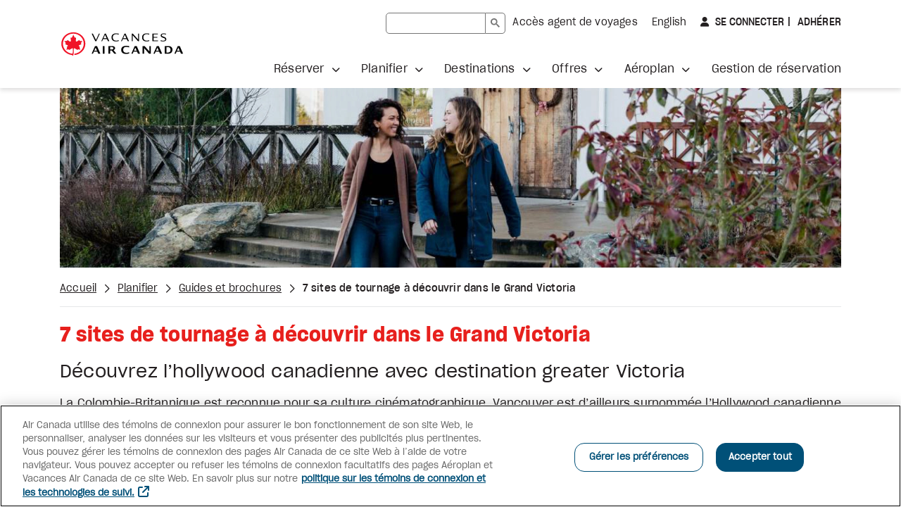

--- FILE ---
content_type: text/html;charset=UTF-8
request_url: https://vacations.aircanada.com/fr/planifier-votre-voyage/guides-de-voyage/canada/sites-de-tournage-victoria
body_size: 14873
content:

<!DOCTYPE html>
<html xml:lang="fr" lang="fr">

<head>
<title>
  Sites de tournages dans le Grand Victoria | Guide de voyage
</title>
<meta charset="utf-8" />
<meta name="viewport" content="width=device-width, initial-scale=1" />
<meta name="description" content="Découvrez 7 sites de tournage à Victoria! Consultez le guide de voyage de Destination Greater Victoria✔ Découvrez les films et séries filmés à Victoria✔ En savoir plus avec Vacances Air Canada!" />
<meta property="og:title" content="Vacances Air Canada | Faites voyager vos rêvesᴹᴰ">
<meta property="og:url" content="https://vacances.aircanada.com/fr">
<meta property="og:type" content="website">
<meta property="og:image" content="/.resources/staticContentModule/webresources/img/head-og-acv-logo-fr.png">
<meta property="og:site_name" content="Vacances Air Canada">
<link rel="alternate" hreflang="en" href="https://vacations.aircanada.com/en/plan-your-trip/travel-guides/canada/filming-locations-victoria" />
<link rel="alternate" hreflang="fr" href="https://vacations.aircanada.com/fr/planifier-votre-voyage/guides-de-voyage/canada/sites-de-tournage-victoria" />
<link rel="canonical" href="https://vacations.aircanada.com/fr/planifier-votre-voyage/guides-de-voyage/canada/sites-de-tournage-victoria" />
<link rel="shortcut icon" type="image/x-icon" media="all" href="/.resources/staticContentModule/webresources/img/favicon.ico">
  <link rel="stylesheet" type="text/css" href="/.resources/staticContentModule/webresources/fonts/fonts~2026-01-08-18-48-14-000~cache.css" media="all" />
  <link rel="stylesheet" type="text/css" href="/.resources/staticContentModule/webresources/css/vacv~2026-01-08-18-48-14-000~cache.css" media="all" />
    <script src="/.resources/staticContentModule/webresources/js/languageManagement~2026-01-08-18-48-14-000~cache.js"></script>
    <script>window.languageManagement();</script>
    <script src="/.resources/staticContentModule/webresources/js/ssoLib~2026-01-08-18-48-14-000~cache.js"></script>
    <script>
      // Initialize SSO
      window.sso.init("https://vacations.aircanada.com/session-authentication",
        "https://vacations-api.aircanada.com/aeroplan-profile/profile",
        "https://vacations.aircanada.com",
        "https://vacations.aircanada.com",
        "1",
        "25",
        "30");
    </script>
    <script src="/.resources/staticContentModule/webresources/js/spaWrapper~2026-01-08-18-48-14-000~cache.js"></script>
    <script src="/.resources/staticContentModule/webresources/js/i18nMessages~2026-01-08-18-48-14-000~cache.js"></script>
    <script>
      window.i18nMessages = {
        alertMessageSessionTimeout: "Votre session a expiré.",
        alertMessageSessionTimeoutGuest: "Votre session a expiré. Vous serez redirigé à la page d'accueil.",
        alertMessageSessionTimeoutLogged: "Votre session a expiré et a été automatiquement fermée. Vous serez redirigé à la page d'accueil.",
        alertMessageSessionLogoutFailed: "Erreur durant la fermeture de session",
        alertMessageSessionLogoutSuccess: "Vous avez été déconnecté avec succès",
        userLoginWrongCredentials: "Désolé, vos renseignements de connexion ne correspondent pas à nos dossiers. Veuillez réessayer.",
        userMessageErrorSystem: "Erreur système, veuillez essayer de nouveau",
        userMessageErrorCredentials: "Désolé, vos renseignements de connexion ne correspondent pas à nos dossiers. Veuillez réessayer.",
        userInfoPts: "pts",
      };
    </script>

<!-- Begin Cookies Consent -->
<script type="text/javascript">
  var isAeroplanUserOnACV = false;
  window.sso.getUserToken().then((userToken) => {
    isAeroplanUserOnACV = window.sso.isAeroplanUser(userToken);
  }).finally(() => {
    const scriptElt = document.createElement("script");
    scriptElt.type = "text/javascript";
    scriptElt.src = "https://cdn.cookielaw.org/scripttemplates/otSDKStub.js";
    scriptElt.charset = "UTF-8";
    scriptElt.setAttribute("data-domain-script", "018dc7e1-dc37-7925-8dd1-566e74e63127");
    scriptElt.setAttribute("data-language", "fr");
    document.head.insertBefore(scriptElt, document.getElementById("ot-sdk-wrapper"));
  });
</script>
<script id="ot-sdk-wrapper" type="text/javascript">
  function OptanonWrapper() {};
</script>
<!-- End Cookies Consent -->

<!-- Google Tag Manager -->
<script>(function(w,d,s,l,i){w[l]=w[l]||[];w[l].push({'gtm.start':
new Date().getTime(),event:'gtm.js'});var f=d.getElementsByTagName(s)[0],
j=d.createElement(s),dl=l!='dataLayer'?'&l='+l:'';j.async=true;j.src=
'https://www.googletagmanager.com/gtm.js?id='+i+dl;f.parentNode.appendChild(j,f);
})(window,document,'script','dataLayer','GTM-KJ4WW92');</script>
<!-- End Google Tag Manager -->

<!-- Start VWO Async SmartCode -->
<link rel="preconnect" href="https://dev.visualwebsiteoptimizer.com" />
<script type='text/javascript' id='vwoCode'>
window._vwo_code || (function() {
var account_id=820459,
version=2.1,
settings_tolerance=2000,
hide_element='body',
hide_element_style = 'opacity:0 !important;filter:alpha(opacity=0) !important;background:none !important;transition:none !important;',
/* DO NOT EDIT BELOW THIS LINE */
f=false,w=window,d=document,v=d.querySelector('#vwoCode'),cK='vwo'+account_id+'_settings',cc={};try{var c=JSON.parse(localStorage.getItem('vwo'+account_id+'_config'));cc=c&&typeof c==='object'?c:{}}catch(e){}var stT=cc.stT==='session'?w.sessionStorage:w.localStorage;code={nonce:v&&v.nonce,use_existing_jquery:function(){return typeof use_existing_jquery!=='undefined'?use_existing_jquery:undefined},library_tolerance:function(){return typeof library_tolerance!=='undefined'?library_tolerance:undefined},settings_tolerance:function(){return cc.sT||settings_tolerance},hide_element_style:function(){return'{'+(cc.hES||hide_element_style)+'}'},hide_element:function(){if(performance.getEntriesByName('first-contentful-paint')[0]){return''}return typeof cc.hE==='string'?cc.hE:hide_element},getVersion:function(){return version},finish:function(e){if(!f){f=true;var t=d.getElementById('_vis_opt_path_hides');if(t)t.parentNode.removeChild(t);if(e)(new Image).src='https://dev.visualwebsiteoptimizer.com/ee.gif?a='+account_id+e}},finished:function(){return f},addScript:function(e){var t=d.createElement('script');t.type='text/javascript';if(e.src){t.src=e.src}else{t.text=e.text}v&&t.setAttribute('nonce',v.nonce);d.getElementsByTagName('head')[0].appendChild(t)},load:function(e,t){var n=this.getSettings(),i=d.createElement('script'),r=this;t=t||{};if(n){i.textContent=n;d.getElementsByTagName('head')[0].appendChild(i);if(!w.VWO||VWO.caE){stT.removeItem(cK);r.load(e)}}else{var o=new XMLHttpRequest;o.open('GET',e,true);o.withCredentials=!t.dSC;o.responseType=t.responseType||'text';o.onload=function(){if(t.onloadCb){return t.onloadCb(o,e)}if(o.status===200||o.status===304){_vwo_code.addScript({text:o.responseText})}else{_vwo_code.finish('&e=loading_failure:'+e)}};o.onerror=function(){if(t.onerrorCb){return t.onerrorCb(e)}_vwo_code.finish('&e=loading_failure:'+e)};o.send()}},getSettings:function(){try{var e=stT.getItem(cK);if(!e){return}e=JSON.parse(e);if(Date.now()>e.e){stT.removeItem(cK);return}return e.s}catch(e){return}},init:function(){if(d.URL.indexOf('vwo_disable')>-1)return;var e=this.settings_tolerance();w._vwo_settings_timer=setTimeout(function(){_vwo_code.finish();stT.removeItem(cK)},e);var t;if(this.hide_element()!=='body'){t=d.createElement('style');var n=this.hide_element(),i=n?n+this.hide_element_style():'',r=d.getElementsByTagName('head')[0];t.setAttribute('id','_vis_opt_path_hides');v&&t.setAttribute('nonce',v.nonce);t.setAttribute('type','text/css');if(t.styleSheet)t.styleSheet.cssText=i;else t.appendChild(d.createTextNode(i));r.appendChild(t)}else{t=d.getElementsByTagName('head')[0];var i=d.createElement('div');i.style.cssText='z-index: 2147483647 !important;position: fixed !important;left: 0 !important;top: 0 !important;width: 100% !important;height: 100% !important;background: white !important;display: block !important;';i.setAttribute('id','_vis_opt_path_hides');i.classList.add('_vis_hide_layer');t.parentNode.insertBefore(i,t.nextSibling)}var o=window._vis_opt_url||d.URL,s='https://dev.visualwebsiteoptimizer.com/j.php?a='+account_id+'&u='+encodeURIComponent(o)+'&vn='+version;if(w.location.search.indexOf('_vwo_xhr')!==-1){this.addScript({src:s})}else{this.load(s+'&x=true')}}};w._vwo_code=code;code.init();})();
</script>
<!-- End VWO Async SmartCode -->

<script>
window.apps = [];
</script>
</head>

<body id="travel-guides" data-mpv-analytics="Travel Guides">


<!-- Google Tag Manager (noscript) -->

<noscript><iframe src="https://www.googletagmanager.com/ns.html?id=GTM-KJ4WW92 "
height="0" width="0" style="display:none;visibility:hidden"></iframe></noscript>
<!-- End Google Tag Manager (noscript) -->




<header class="vacv-header container-fullbleed">
  <a href="#maincontent" class="access-skiplink">
    <!--TODO: add i18n so link below can work -->
    Aller au contenu principal
  </a>
  <div class="header-wrapper container-outer">
    <div class="header-logo-wrapper">
      <a href="/fr/"><img src="/dam/jcr:e0769769-db4a-4db0-8de9-426233d983fa/acv-logo-fr.svg" alt="Vacances Air Canada"/></a>
    </div>
    <div class="header-mobile-button mobile-only">
      <button class="vacv-btn-mobile navbar-toggler" type="button" data-bs-toggle="collapse" data-bs-target="#toggleMobileMenu" aria-controls="toggleMobileMenu" aria-expanded="false" aria-label="Ouvrir menu mobile">
        <img src="/.resources/staticContentModule/webresources/img/icon-mobilemenu-open.svg" alt="">
      </button>
    </div>
    <div id="toggleMobileMenu" class="dropdown-menu header-menu-wrapper collapse">
      <div class="mobile-header-wrapper">
        <div class="header-logo-wrapper">
          <a href="/fr/"><img src="/dam/jcr:e0769769-db4a-4db0-8de9-426233d983fa/acv-logo-fr.svg" alt="Vacances Air Canada"/></a>
        </div>
        <div class="header-mobile-button show">
          <button class="vacv-btn-mobile navbar-toggler" type="button" data-bs-toggle="collapse" data-bs-target="#toggleMobileMenu" aria-controls="toggleMobileMenu" aria-expanded="true" aria-label="Fermer menu mobile">
            <img src="/.resources/staticContentModule/webresources/img/icon-mobilemenu-close.svg" alt="">
          </button>
        </div>
      </div>
      <div class="flex-wrapper">
        <div class="header-menu-linksrow">

<script async src="https://cse.google.com/cse.js?cx=419e967e394244190">
</script>
<div class="gcse-searchbox-only"></div>
<style type="text/css">
/* ---- SHARED STYLES */

/* unset styles inherited from Magnolia default table; this code is essential */
.gsc-control-searchbox-only tr, /* target searchbox */
.gsc-control-searchbox-only td,
.gstl_50.gssb_c tr,/* target overlay */
.gstl_50.gssb_c td,
.gsc-control-cse tr, /* target results */
.gsc-control-cse td {
  min-width: unset;
  border: none;
}

.gsc-input-box {
  height: 30px;
  border-radius: 5px 0 0 5px;
  border-color: #767676 !important;
}

.gsc-search-button {
  min-width: 0;
  margin-left: 0;
  border-left: 0;
}

.gsc-search-button .gsc-search-button-v2 {
  height: 30px;
  padding: 5px 7px;
  border-radius: 0 5px 5px 0;
  border-color: #767676 !important;
}

.gsc-search-button .gsc-search-button-v2 svg {
  fill: #767676;
}

.gsc-search-button .gsc-search-button-v2::before {
  position: absolute !important;
  width: 1px !important;
  height: 1px !important;
  padding: 0 !important;
  margin: -1px !important;
  overflow: hidden !important;
  clip: rect(0, 0, 0, 0) !important;
  white-space: nowrap !important;
  border: 0 !important;
}

html[lang="en"] .gsc-search-button .gsc-search-button-v2::before {
  content: "Search";
}

html[lang="fr"] .gsc-search-button .gsc-search-button-v2::before {
  content: "Recherche";
}

.gsc-input-box input.gsc-input {
  min-width: 140px;
  height: 28px !important;
  padding: 0 10px !important;
  font-size: 14px;
  background-color: transparent;
}

td.gsib_b {
  display: none;
}

/* ---- SEARCHBOX IN HEADER .gsc-control-searchbox-only */

/* mobile styling */
@media (max-width: 1199px) {
  header .gsc-control-searchbox-only {
    padding: 0 20px;
    border-bottom: 1px solid #e6e7e8;

    @media (min-width: 576px) {
      padding: 0 40px;
    }
  }
}

/* overwrite inherited default table styling from Magnolia */
header .gsc-control-searchbox-only table tr > * {
  padding: unset;
}

/* .gsc-search-box shared in header and results page; class name is used for both form and table */
form.gsc-search-box {
  width: 100%;
  font-size: 14px;
  margin: 0;
}

.gsc-search-box {
  margin-bottom: 0 !important;
}

table.gsc-search-box td.gsc-input {
  padding-right: 0;
}

/* ---- SEARCHBOX DROPDOWN */

table.gsc-completion-container {
  font-family: 'SharpGroteskBook19', Arial, Verdana, Helvetica, sans-serif;
  font-size: 14px;
  background: #fff;
  border: 1px solid #e6e7e8 !important;
  box-shadow: 0 3px 6px #231f2026 !important;
}

table.gsc-completion-container td.gssb_a {
  padding: 5px 15px !important;
}

table.gsc-completion-container tr.gsc-completion-selected {
  background: #e6e7e8;
}

/* ---- FOR RESULTS PAGE ONLY */
/* .gsc-control-cse is wrapper of search results page search box and results */
.gsc-control-cse {
  padding: 0 !important;
  font-family: 'SharpGroteskBook19', Arial, Verdana, Helvetica, sans-serif;
  font-size: 14px;
  color: #231f20;
}

.gsc-control-cse .gsc-result-info,
.gsc-control-cse .gsc-orderby,
.gsc-control-cse .gsc-table-result {
  font-family: 'SharpGroteskBook19', Arial, Verdana, Helvetica, sans-serif;
  color: #231f20;
}

.gsc-control-cse .gsc-result-info-container {
  padding-left: 0;
}

.gsc-control-cse .gsc-result-info,
.gsc-control-cse .gsc-table-result, 
.gsc-control-cse .gs-promotion-table {
  padding: 0;
}

.gsc-control-cse .gsc-above-wrapper-area {
  margin-bottom: 30px;
  padding: 0;
  border-bottom: 1px solid #e6e7e8;
}

.gsc-control-cse .gsc-orderby-label,
.gsc-control-cse .gsc-option-menu-item,
.gsc-control-cse .gsc-option-menu-item-highlighted {
  color: #231f20;
}

.gsc-control-cse table.gsc-above-wrapper-area-container > td {
  vertical-align: middle;
}

.gsc-control-cse .gsc-orderby-container {
  display: grid;
  padding-right: 0;
}

.gsc-control-cse .gsc-orderby {
  display: flex;
  flex-wrap: wrap;
  align-content: center;
  margin-left: auto;
}

.gsc-control-cse .gsc-orderby-container .gsc-selected-option-container {
  min-width: 100px;
  max-width: 200px;
  height: 30px;
  padding: 0 20px 0 15px;
  font-size: 14px;
  color: #231f20;
  background-color: white;
  background-image: none;
  border-radius: 5px;
  border: 1px solid #767676;
}

.gsc-control-cse .gsc-orderby-container .gsc-selected-option {
  font-weight: normal;
}

.gsc-control-cse .gsc-orderby-container .gsc-option-menu {
  top: 35px !important;
  background-color: white;
  border-radius: 5px;
  border: 1px solid #e6e7e8;
  box-shadow: 0 3px 6px #231f2026;
}

.gsc-control-cse .gsc-option-menu-item-highlighted {
  background: #f5f5f5;
  border: none;
}

.gsc-control-cse .gsc-thumbnail-inside, 
.gsc-control-cse .gsc-url-top {
  margin-bottom: 10px;
  padding: 0;
}

.gsc-control-cse .gsc-expansionArea > .gsc-webResult {
  margin-bottom: 20px;
}

.gsc-control-cse .gs-webResult.gs-result a.gs-title:link,
.gsc-control-cse .gs-webResult.gs-result a.gs-title:link b,
.gsc-control-cse .gs-imageResult a.gs-title:link,
.gsc-control-cse .gs-imageResult a.gs-title:link b,
.gsc-control-cse .gs-result .gs-title,
.gsc-control-cse .gs-result .gs-title *,
.gsc-control-cse .gs-webResult.gs-result a.gs-title:active,
.gsc-control-cse .gs-webResult.gs-result a.gs-title:active b,
.gsc-control-cse .gs-imageResult a.gs-title:active,
.gsc-control-cse .gs-imageResult a.gs-title:active b {
  color: #026283;
}

.gsc-control-cse .gs-webResult.gs-result a.gs-title:hover,
.gsc-control-cse .gs-webResult.gs-result a.gs-title:hover b,
.gsc-control-cse .gs-imageResult a.gs-title:hover,
.gsc-control-cse .gs-imageResult a.gs-title:hover b {
  color: #00526e;
}

.gsc-control-cse .gs-webResult.gs-result a.gs-title:visited,
.gsc-control-cse .gs-webResult.gs-result a.gs-title:visited b,
.gsc-control-cse .gs-imageResult a.gs-title:visited,
.gsc-control-cse .gs-imageResult a.gs-title:visited b {
  color: #767676;
}

/* page numbers section */
.gsc-control-cse .gsc-cursor-box {
  margin: 0 0 20px;
  color: #026283;
}

/* mobile styling */
@media (max-width: 1199px) {
  .gsc-control-cse .gsc-cursor-box,
  .gcsc-more-maybe-branding-root {
    padding: 0;
    text-align: center;
    border: none;
  }
}

.gsc-control-cse .gsc-cursor-box .gsc-cursor {
  color: #026283;
  fill: #026283;
}

.gsc-control-cse .gsc-cursor-box .gsc-cursor-page {
  margin-right: 20px;
  font-size: 16px;
  color: #026283;
  background: none;
  border: none;
}

.gsc-control-cse .gsc-cursor-box .gsc-cursor-current-page,
.gsc-control-cse .gcsc-find-more-on-google-query {
  font-family: 'SharpGroteskMedium19', Arial, Verdana, Helvetica, sans-serif;
  font-weight: normal;
  font-size: 16px;
}

/* text link at very bottom of search page to launch more searches */
.gsc-control-cse a > .gcsc-find-more-on-google {
  margin: 0 0 30px;
  padding: 0;
  color: #026283;
}

svg.gcsc-find-more-on-google-magnifier,
svg.gsc-cursor-chevron {
  width: 14px;
  height: 14px;
  margin: 0 5px;
  fill: #026283;
}

svg.gcsc-find-more-on-google-magnifier {
  margin: 0 5px 0 0;
}
</style>















    <div class="link-component page right" data-analytics="Travel agent access">
      <a id="header-travelagentaccess" class="track-promo-interaction" data-analytics-promo=header-travelagentaccess data-creative-slot="Link" href="/fr/agent-voyage-ouvrir-session">
            Accès agent de voyages
      </a>
    </div>

          
          <div class="link-component" data-analytics="Language Toggle"><a id="vacvLangSwitch" href="/en/plan-your-trip/travel-guides/canada/filming-locations-victoria"><span lang="en">English</span></a></div>

<div id="" class="userinfo">
  <input type="hidden" id="user-info-language" value="fr" />
  <input type="hidden" id="user-info-logout-redirect-url" value="/fr/" />
  <div class="userinfo-login show">
    <button class="login-btn fa-user" data-analytics="Sign In" id="userLoginButton" onclick="window.sso.loginAeroplan()">
      Se connecter
      <span class="sr-only">
        à Aeroplan
      </span></button><a class="register-link" data-analytics="Join" href="https://www.aircanada.com/aeroplan/member/enrolment?lang=fr-CA">
      Adhérer
      <span class="sr-only">
        à Aeroplan
      </span></a>
  </div>
  <div id="aeroplan-userinfo-menu" class="userinfo-menu">
    <a class="userinfo-menu-toggle" href="#" data-bs-toggle="userinfo-menu-overlay" aria-controls="userinfo-menu-overlay" aria-label="Votre profile Aeroplan" data-analytics="Aeroplan Profile">
      <img src="/.resources/staticContentModule/webresources/img/aeroplan-logo.svg" alt="Aeroplan">
      <span id="aeroplan-userinfo-points-value" class="points-value fa-user">
      </span>
    </a>
    <div id="userinfo-menu-overlay" class="userinfo-menu-overlay">
      <div id="aeroplan-userinfo-login-name" class="login-name"></div>
      <ul class="userinfo-menu-links nolist">
        <li>
          <a href="https://www.aircanada.com/ca/fr/aco/home/app.html#/viewprofile" data-analytics="Manage Profile">
            Gérer mon profil
          </a>
        </li>
        <li>
          <a href="/fr/aeroplan#nos-offres-aeroplan" data-analytics="How to earn">
            Nos offres Aéroplan
          </a>
        </li>
        <li>
          <a href="/fr/aeroplan/accumulez-plus-avec-aeroplan" data-analytics="Register for bonus pts">
            Comment accumuler
          </a>
        </li>
        <li>
          <a href="/fr/aeroplan-inscrivez-vous" data-analytics="Our Aeroplan offers">
            Réclamer points-bonis
          </a>
        </li>
      </ul>
      <button type="submit" class="logout-btn" data-analytics="Sign out" onclick="window.sso.logout()">
        Déconnexion
      </button>
      <div class="userinfo-menu-content">
        <p><strong>Avantages d&#39;A&eacute;roplan<sup>MD</sup></strong></p>

<ul>
	<li>Accumulez des points sur tous les forfaits avec vol inclus</li>
	<li>&Eacute;changez &agrave; partir d&rsquo;aussi peu que 1&nbsp;000 points</li>
	<li>Accumulez plus vite avec des cartes de cr&eacute;dit admissibles</li>
	<li>Atteignez le statut A&eacute;roplan &Eacute;lite<sup>MC</sup>&nbsp;plus rapidement</li>
	<li>Payez plus facilement et rapidement</li>
</ul>

<p><strong>Note sur l&rsquo;&eacute;change de points A&eacute;roplan</strong><br />
Vous pouvez &eacute;changer vos points A&eacute;roplan en ligne pour les forfaits vers toutes les destinations, y compris les forfaits Vols et Croisi&egrave;re.</p>

      </div>
    </div>
  </div>
  <div id="faf-userinfo-menu" class="userinfo-menu">
    <a class="userinfo-menu-toggle" href="#" data-bs-toggle="userinfo-menu-overlay" aria-controls="userinfo-menu-overlay" aria-label="Votre profile Famille et Amis" data-analytics="Friends and family Profile">
      <span id="userinfo-login-name" class="login-name fa-user"></span>
    </a>
    <div class="userinfo-menu-overlay">
      <div id="faf-userinfo-login-name" class="login-name"></div>
      <ul class="userinfo-menu-links nolist">
      </ul>
      <button type="submit" class="logout-btn" data-analytics="Sign out" onclick="window.sso.logout()">
        Déconnexion
      </button>
    </div>
  </div>
  <div id="agent-userinfo-menu" class="userinfo-menu">
    <a class="userinfo-menu-toggle" href="#" data-bs-toggle="userinfo-menu-overlay" aria-controls="userinfo-menu-overlay" aria-label="Votre profile agent" data-analytics="Agent Profile">
      <span id="userinfo-login-name" class="login-name fa-user"></span>
    </a>
    <div class="userinfo-menu-overlay">
      <ul class="userinfo-menu-links nolist">
        <li>
          <a href="/fr/agent-de-voyage-profil" data-analytics="Manage Profile">
            Gérer mon profil 
          </a>
        </li>
        <li>
          <a href="/fr/toutes-les-options-de-reservations/groupes" data-analytics="Group Quoting Tool">
            Devis de Groupe
          </a>
        </li>
      </ul>
      <button type="submit" class="logout-btn" data-analytics="Sign out" onclick="window.sso.logout()">
        Déconnexion
      </button>
    </div>
  </div>
  <div id="agent-owner-userinfo-menu" class="userinfo-menu">
    <a class="userinfo-menu-toggle" href="#" data-bs-toggle="userinfo-menu-overlay" aria-controls="userinfo-menu-overlay" aria-label="Votre profile agent admin" data-analytics="Agent Owner Profile">
      <span id="userinfo-login-name" class="login-name fa-user"></span>
    </a>
    <div class="userinfo-menu-overlay">
      <ul class="userinfo-menu-links nolist">
        <li>
          <a href="/fr/agent-de-voyage-profil" data-analytics="Manage Profile">
            Gérer mon profil 
          </a>
        </li>
        <li>
          <a href="/fr/planifier-votre-voyage/infos-de-voyage/gestion-reservation" data-analytics="Booking History">
            Historique de réservations
          </a>
        </li>
        <li>
          <a href="/fr/toutes-les-options-de-reservations/groupes" data-analytics="Group Quoting Tool">
            Devis de Groupe
          </a>
        </li>
      </ul>
      <button type="submit" class="logout-btn" data-analytics="Sign out" onclick="window.sso.logout()">
        Déconnexion
      </button>
    </div>
  </div>
  <div id="affiliate-userinfo-menu" class="userinfo-menu">
    <a class="userinfo-menu-toggle" href="#" data-bs-toggle="userinfo-menu-overlay" aria-controls="userinfo-menu-overlay" aria-label="Votre profile affilié" data-analytics="Affiliate Profile">
      <span id="userinfo-login-name" class="login-name fa-user"></span>
    </a>
    <div class="userinfo-menu-overlay">
      <ul class="userinfo-menu-links nolist">
      </ul>
      <button type="submit" class="logout-btn" data-analytics="Sign out" onclick="window.sso.logout()">
        Déconnexion
      </button>
    </div>
  </div>
  <div id="employee-userinfo-menu" class="userinfo-menu">
    <a class="userinfo-menu-toggle" href="#" data-bs-toggle="userinfo-menu-overlay" aria-controls="userinfo-menu-overlay" aria-label="Votre profile employé" data-analytics="Employee Profile">
      <span id="userinfo-login-name" class="login-name fa-user"></span>
    </a>
    <div class="userinfo-menu-overlay">
      <ul class="userinfo-menu-links nolist">
        <li>
          <a href="/fr/employe-profil" data-analytics="Manage Profile">
            Gérer mon profil 
          </a>
        </li>
        <li>
          <a href="/fr/planifier-votre-voyage/infos-de-voyage/gestion-reservation" data-analytics="Booking History">
            Historique de réservations
          </a>
        </li>
        <li>
          <a href="/fr/tous-les-types-de-vacances/groupes" data-analytics="Group Quoting Tool">
            Devis de Groupe
          </a>
        </li>
      </ul>
      <button type="submit" class="logout-btn" data-analytics="Sign out" onclick="window.sso.logout()">
        Déconnexion
      </button>
    </div>
    <form id="logoutForm">
    </form>
  </div>
  <iframe name="sirevsid-iframe" id="sirevsid-iframe" style="display:none;">
  </iframe>
  <form id="sirevsid-form" method="post" target="sirevsid-iframe" style="display:none;">
    <input type="hidden" name="TID" value="" />
    <input type="hidden" name="Language" value="" />
    <input type="hidden" name="URL_error" value="" />
    <input type="hidden" name="URL_back" value="" />
    <input type="hidden" name="username" value="" />
    <input type="hidden" name="signature" value="" />
    <input type="hidden" name="ciphertext" value="" />
  </form>
</div>        </div>
<!-- TODO: add i18n for aria-label on .navbar.header-nav below -->
<nav class="navbar header-nav" aria-label="Main menu">



<ul class="nav navbar-nav  nolist">
      <li class="dropdown ">
        <a href="#" class="dropdown-toggle" role="button" aria-expanded="false" data-bs-toggle="dropdown" data-analytics="Book">
          <span class="strong">
            Réserver
          </span>
        </a>



<ul class="dropdown-menu  nolist">
      <li class="">
        <a href="/fr/toutes-les-options-de-reservations/tout-inclus/" data-analytics="All-inclusive">
          <span>
            Tout-inclus
          </span>
        </a>
      </li>
      <li class="">
        <a href="/fr/toutes-les-options-de-reservations/circuits/" data-analytics="Tour packages ">
          <span>
            Circuits
          </span>
        </a>
      </li>
      <li class="">
        <a href="/fr/toutes-les-options-de-reservations/vols-hotel/" data-analytics="Flight & Hotel ">
          <span>
            Vols et Hôtel
          </span>
        </a>
      </li>
      <li class="">
        <a href="/fr/toutes-les-options-de-reservations/hotels/" data-analytics="Hotels">
          <span>
            Hôtels
          </span>
        </a>
      </li>
      <li class="">
        <a href="/fr/toutes-les-options-de-reservations/offres-croisieres/" data-analytics="Cruises">
          <span>
            Croisières
          </span>
        </a>
      </li>
      <li class="">
        <a href="/fr/toutes-les-options-de-reservations/disney/" data-analytics="Disney vacations ">
          <span>
            Vacances Disney
          </span>
        </a>
      </li>
      <li class="">
        <a href="/fr/toutes-les-options-de-reservations/groupes/" data-analytics="Groups">
          <span>
            Groupes
          </span>
        </a>
      </li>
      <li class="">
        <a href="/fr/toutes-les-options-de-reservations/nos-evenements-speciaux/" data-analytics="Special event trips">
          <span>
            Nos événements spéciaux
          </span>
        </a>
      </li>







      <li >
        <a href="https://cars.aircanadavacations.com/?aff=acvcfr&amp;wctaff1=EIC&amp;siteName=Vacances+Air+Canada&amp;siteUid=acv"  target="_blank"  data-analytics="Car rentals">
          Location voiture
        </a><span class="sr-only">Site Web externe</span>
      </li>







      <li >
        <a href="https://www.getyourguide.fr/?partner_id=NSRI55J&amp;utm_medium=transport_partners&amp;utm_source=air_canada_vacations&amp;placement=%22other%22&amp;cmp=homepage_ACV&amp;currency=CAD&amp;visitor-id=SBWE9UUVTUWU5VFX47JW7MAWJ115YCYI"  target="_blank"  data-analytics="Activities">
          Activités
        </a><span class="sr-only">Site Web externe</span>
      </li>







      <li >
        <a href="https://www.aircanada.com/ca/fr/aco/home.html"  target="_blank"  data-analytics="Flights">
          Vols
        </a><span class="sr-only">Site Web externe</span>
      </li>
    <li class="">
      <a class="all-link" href="/fr/toutes-les-options-de-reservations" data-analytics="See all">
        <span>
          Afficher tout
        </span>
      </a>
    </li>
</ul>
      </li>
      <li class="dropdown open">
        <a href="#" class="dropdown-toggle" role="button" aria-expanded="false" data-bs-toggle="dropdown" data-analytics="Plan">
          <span class="strong">
            Planifier
          </span>
        </a>



<ul class="dropdown-menu  nolist">
      <li class="">
        <a href="/fr/planifier-votre-voyage/infos-de-voyage/" data-analytics="Travel info">
          <span>
            Infos de voyage
          </span>
        </a>
      </li>











      <li >
        <a href="/fr/planifier-votre-voyage/infos-de-voyage/avant-votre-voyage"   data-analytics="Before you go ">
          Avant votre voyage
        </a>
      </li>











      <li >
        <a href="/fr/planifier-votre-voyage/infos-de-voyage/destinations-de-nos-vols"   data-analytics="Where we fly">
          Destinations de nos vols
        </a>
      </li>
      <li class="active">
        <a href="/fr/planifier-votre-voyage/guides-de-voyage/" data-analytics="Travel guides">
          <span>
            Guides et brochures
          </span>
        </a>
      </li>







      <li >
        <a href="https://revesdesoleil.vacancesaircanada.com/?utm_campaign=brochure&amp;utm_source=vacations.aircanada.com&amp;utm_medium=referral&amp;utm_content=topmenu&amp;utm_term=fr"  target="_blank"  data-analytics=" *NEW Sun Guide">
           *NOUVEAU Guide ensoleillé
        </a><span class="sr-only">Site Web externe</span>
      </li>
      <li class="">
        <a href="/fr/planifier-votre-voyage/partenaires-hoteliers/" data-analytics="Our hotel partners">
          <span>
            Nos partenaires hôteliers
          </span>
        </a>
      </li>
      <li class="">
        <a href="/fr/planifier-votre-voyage/collections/" data-analytics="Our collections">
          <span>
            Nos collections
          </span>
        </a>
      </li>
      <li class="">
        <a href="/fr/planifier-votre-voyage/inspiration-voyage/" data-analytics="Travel inspiration">
          <span>
            Inspiration voyage
          </span>
        </a>
      </li>







      <li >
        <a href="https://coupsdecoeurdesvoyageurs.vacancesaircanada.com"  target="_blank"  data-analytics="2025 Travellers' Top Picks">
          Coups de cœur des voyageurs
        </a><span class="sr-only">Site Web externe</span>
      </li>
    <li class="open">
      <a class="all-link" href="/fr/planifier-votre-voyage" data-analytics="See all">
        <span>
          Afficher tout
        </span>
      </a>
    </li>
</ul>
      </li>
      <li class="dropdown ">
        <a href="#" class="dropdown-toggle" role="button" aria-expanded="false" data-bs-toggle="dropdown" data-analytics="Destinations ">
          <span class="strong">
            Destinations
          </span>
        </a>



<ul class="dropdown-menu  nolist">











      <li >
        <a href="/fr/toutes-les-destinations/caraibes"   data-analytics="Caribbean">
          Caraïbes
        </a>
      </li>











      <li >
        <a href="/fr/toutes-les-destinations/amerique-du-nord/mexique"   data-analytics="Mexico">
          Mexique
        </a>
      </li>











      <li >
        <a href="/fr/toutes-les-destinations/europe"   data-analytics="Europe">
          Europe
        </a>
      </li>











      <li >
        <a href="/fr/toutes-les-destinations/amerique-du-nord/canada"   data-analytics="Canada">
          Canada
        </a>
      </li>











      <li >
        <a href="/fr/toutes-les-destinations/amerique-du-nord/etats-unis"   data-analytics="United States">
          États-Unis
        </a>
      </li>











      <li >
        <a href="/fr/toutes-les-destinations/asie"   data-analytics="Asia">
          Asie
        </a>
      </li>











      <li >
        <a href="/fr/toutes-les-destinations/oceanie"   data-analytics="Australia & New Zealand">
          Australie et Nouvelle-Zélande
        </a>
      </li>











      <li >
        <a href="/fr/toutes-les-destinations/amerique-sud-centrale"   data-analytics="South & Central America">
          Amérique centrale et du Sud
        </a>
      </li>
    <li class="">
      <a class="all-link" href="/fr/toutes-les-destinations" data-analytics="View all">
        <span>
          Afficher tout
        </span>
      </a>
    </li>
</ul>
      </li>
      <li class="dropdown ">
        <a href="#" class="dropdown-toggle" role="button" aria-expanded="false" data-bs-toggle="dropdown" data-analytics="Deals">
          <span>
            Offres
          </span>
        </a>
        <ul class="dropdown-menu nolist deals">
            
            <li>
              <a class="all-link" href="/fr/toutes-les-offres#caraibes-mexique-et-plus" data-analytics="Caribbean, Mexico & more"><span>Caraïbes, Mexique et plus</span></a>
              
              <ul class="nolist">
                    <li>
                      <a href="/fr/toutes-les-offres/bye-bye-lhiver" data-analytics="Bye-Bye Winter Event"><span>&Eacute;v&eacute;nement bye-bye l&rsquo;hiver​</span></a>
                    </li>
                    <li>
                      <a href="/fr/toutes-les-offres/lete-vous-appelle" data-analytics="Summer is calling"><span>L&rsquo;&eacute;t&eacute; vous appelle</span></a>
                    </li>
                    <li>
                      <a href="/fr/toutes-les-offres/reservez-tot-economisez-gros" data-analytics="Book early &amp; save"><span>R&eacute;servez t&ocirc;t et &eacute;conomisez</span></a>
                    </li>

                  <li>
                    <a href="/fr/toutes-les-offres#caraibes-mexique-et-plus" data-analytics="View all"><span>Afficher tout</span></a>
                  </li>

              </ul>
            </li>
            
            <li>
              <a class="all-link" href="/fr/toutes-les-offres#europe-etats-unis-et-plus" data-analytics="Europe, U.S. & more"><span>Europe, États-Unis et plus </span></a>
              
              <ul class="nolist">
                    <li>
                      <a href="/fr/toutes-les-offres/offres-viva-vegas" data-analytics="Viva Vegas deals"><span>Offres Viva Vegas</span></a>
                    </li>
                    <li>
                      <a href="/fr/toutes-les-offres/solde-europe" data-analytics="Europe Sale"><span>Solde Europe</span></a>
                    </li>

                  <li>
                    <a href="/fr/toutes-les-offres#europe-etats-unis-et-plus" data-analytics="View all"><span>Afficher tout</span></a>
                  </li>

              </ul>
            </li>
            
            <li>
              <a class="all-link" href="/fr/toutes-les-offres#offres-de-partenaires" data-analytics="Partner offers"><span>Offres de partenaires</span></a>
              
              <ul class="nolist">











      <li >
        <a href="/fr/toutes-les-offres/bye-bye-lhiver?goTo=SKB&amp;tripMonth=2026-02"   data-analytics="Visit St. Kitts & Nevis">
          Visitez Saint-Kitts-et-Nevis
        </a>
      </li>











      <li >
        <a href="/fr/toutes-les-offres/bye-bye-lhiver?goTo=NAS"   data-analytics="Visit Nassau">
          Visitez Nassau
        </a>
      </li>











      <li >
        <a href="/fr/toutes-les-offres/sls-baha-mar-bye-bye-lhiver"   data-analytics="SLS Baha Mar">
          SLS Baha Mar
        </a>
      </li>











      <li >
        <a href="/fr/toutes-les-offres/princess-the-senses-mangrove-bye-bye-lhiver"   data-analytics="Princess Senses The Mangrove">
          Princess Senses The Mangrove
        </a>
      </li>


              </ul>
            </li>











      <li >
        <a href="/fr/toutes-les-options-de-reservations/offres-croisieres"  class='all-link' data-analytics="Cruises">
          Croisières
        </a>
      </li>
        </ul>
      </li>
      <li class="dropdown ">
        <a href="#" class="dropdown-toggle" role="button" aria-expanded="false" data-bs-toggle="dropdown" data-analytics="Aeroplan">
          <span class="strong">
            Aéroplan
          </span>
        </a>



<ul class="dropdown-menu aeroplan-login-nav nolist">
      <li class="">
        <a href="/fr/aeroplan/accumulez-plus-avec-aeroplan/" data-analytics="Earn more with Aeroplan">
          <span>
            Accumulez plus avec Aéroplan
          </span>
        </a>
      </li>











      <li >
        <a href="/fr/aeroplan#aeroplan-offers"  class='all-link' data-analytics="Our Aeroplan offers">
          Nos offres Aéroplan
        </a>
      </li>
    <li class="">
      <a class="all-link" href="/fr/aeroplan" data-analytics="Learn more">
        <span>
          En savoir plus
        </span>
      </a>
    </li>






      <li class='aeroplan-login-link show-guest-only'>
        <span class="aeroplan-login-link-content">Déjà membre?
          <button onclick="window.sso.loginAeroplan()" class="btn-link link vacv-btn-primary" data-analytics="Sign In">
            Se connecter
          </button>
        </span>  
      </li>
</ul>
      </li>











      <li >
        <a href="/fr/planifier-votre-voyage/infos-de-voyage/gestion-reservation"  class='all-link' data-analytics="Manage your booking">
          Gestion de réservation
        </a>
      </li>
</ul>
</nav>      </div>
    </div>
  </div>
</header>


<!-- NOTE: id.maincontent below is to allow a.access-skiplink above to work as anchor to this main container -->
<main id="maincontent" class="vacv-main vacv-main-filming-locations-victoria container-outer container-fluid ">
  <picture>
  <source media="(max-width: 767px)" srcset="/.imaging/focalarea/wide/800x/dam/jcr:09fe4b47-5e92-47bb-ad01-a441e6085648/MCE-26330-BLOG-Filming-Locations-Victoria-resize_Sea-Cider-Farm-and-Ciderhouse.png">
  <source media="(max-width: 991px)" srcset="/.imaging/focalarea/wide/1200x/dam/jcr:09fe4b47-5e92-47bb-ad01-a441e6085648/MCE-26330-BLOG-Filming-Locations-Victoria-resize_Sea-Cider-Farm-and-Ciderhouse.png">
  <img class="fullbleed img-responsive" height="255" src="/.imaging/focalarea/wide/2000x/dam/jcr:09fe4b47-5e92-47bb-ad01-a441e6085648/MCE-26330-BLOG-Filming-Locations-Victoria-resize_Sea-Cider-Farm-and-Ciderhouse.png" alt="Ferme de cidre de mer et cidrerie" />
  </picture>
    <nav class="breadcrumb-component" aria-label="Fil d'Ariane">
    


    



            <a href="/fr/" class="breadcrumb-item">Accueil</a>
            <span class="breadcrumb-delimiter"><i class="fa-solid fa-chevron-right" aria-hidden="true"></i></span>
            <a href="/fr/planifier-votre-voyage" class="breadcrumb-item">Planifier</a>
            <span class="breadcrumb-delimiter"><i class="fa-solid fa-chevron-right" aria-hidden="true"></i></span>
            <a href="/fr/planifier-votre-voyage/guides-de-voyage" class="breadcrumb-item">Guides et brochures</a>
            <span class="breadcrumb-delimiter"><i class="fa-solid fa-chevron-right" aria-hidden="true"></i></span>
            <span class="breadcrumb-item" aria-current="page">7 sites de tournage à découvrir dans le Grand Victoria</span>

    </nav>

    <h1  >
      7 sites de tournage à découvrir dans le Grand Victoria
    </h1>

  <!-- alert - between h1 and content -->
<div role="alert" aria-live="polite" id="alert-wrapper" class="bs-alertbox alert alert-dismissible fade show" style="display:none">
  <button type="button" class="vacv-btn-close" data-bs-dismiss="alert" aria-label="Fermer"></button>
  <div id="alert-content" class="alert-content"></div>
</div>

          <h2>D&eacute;couvrez l&rsquo;hollywood canadienne avec destination greater Victoria</h2>

<p>La Colombie-Britannique est reconnue pour sa culture cin&eacute;matographique. Vancouver est d&rsquo;ailleurs surnomm&eacute;e l&rsquo;Hollywood canadienne de par ses nombreux studios de cin&eacute;ma et de production. Il va donc de soi que les cin&eacute;astes se tournent de plus en plus vers l&rsquo;&icirc;le de Vancouver comme site de tournage. Son climat temp&eacute;r&eacute; facilite les tournages &agrave; l&rsquo;ann&eacute;e, et ce, dans des d&eacute;cors qui ont su charmer les professionnels de l&rsquo;industrie. Des superproductions hollywoodiennes aux s&eacute;ries cultes, les apparitions au petit et au grand &eacute;cran du Grand Victoria mettent en vedette plusieurs lieux qui m&eacute;ritent d&rsquo;&ecirc;tre visit&eacute;s.</p>

            <img class="w-100" src="/.imaging/focalarea/wide/1050x450/dam/jcr:db5073f6-93af-4188-8e3f-3c835c7d6944/MCE-26330-BLOG-Filming-Locations-Victoria_Hatley-Castle.jpg" alt="Château de Hatley" />
          <h3>Ch&acirc;teau Hatley</h3>

<p>L&rsquo;un des plus c&eacute;l&egrave;bres sites de tournage du Grand Victoria, le ch&acirc;teau Hatley a plusieurs r&ocirc;les &agrave; son actif au petit comme au grand &eacute;cran. &Eacute;rig&eacute; en 1908 &agrave; la demande du magnat du charbon James Dunsmuir, ce ch&acirc;teau de style &eacute;cossais accueille aujourd&rsquo;hui l&rsquo;Universit&eacute; Royal Roads et les jardins du parc Hatley. Son imposante stature convient parfaitement &agrave; &laquo; l&rsquo;&eacute;cole pour jeunes surdou&eacute;s &raquo; du professeur Xavier qu&rsquo;on peut voir dans la s&eacute;rie&nbsp;<em>X-Men&nbsp;</em>et les films de&nbsp;<em>Deadpool</em>. Il apparait &eacute;galement dans le t&eacute;l&eacute;film&nbsp;<em>Descendants</em>&nbsp;de Disney, dans le drame policier&nbsp;<em>The Killing</em>&nbsp;de Netflix et dans un &eacute;pisode du classique des ann&eacute;es 80&nbsp;<em>MacGyver</em>.</p>

<h3>Ch&acirc;teau Craigdarroch</h3>

<p>Le ch&acirc;teau Craigdarroch est un utre manoir de Victoria qui a marqu&eacute; les &eacute;crans et qui a appartenu &agrave; la famille Dunsmuir. Sa menuiserie complexe et ses escaliers en colima&ccedil;on en ont fait l&rsquo;endroit parfait pour incarner le manoir de la campagne anglaise qu&rsquo;on retrouve dans les films d&rsquo;horreur&nbsp;<em>Le Gar&ccedil;on</em>&nbsp;et&nbsp;<em>Le Gar&ccedil;on II</em>. Pas un fan de films d&rsquo;horreur? Le ch&acirc;teau fait &eacute;galement une apparition dans le film de 1994&nbsp;<em>Les Quatre Filles du docteur March</em>&nbsp;mettant en vedette Winona Ryder et Susan Sarandon. Il sert aujourd&rsquo;hui de mus&eacute;e o&ugrave; les visiteurs peuvent admirer une foule d&rsquo;objets historiques, ainsi que le mobilier et l&rsquo;architecture de cette impressionnante demeure du 19e si&egrave;cle.</p>

            <img class="w-100" src="/.imaging/focalarea/wide/1050x450/dam/jcr:4531b251-079e-4f42-b974-78fe7217ce98/MCE-26330-BLOG-Filming-Locations-Victoria_Fan-Tan-Alley.jpg" alt="Allée Fan Tan" />
          <h3>Fan tan alley</h3>

<p>Qui dit films d&rsquo;action dit poursuites en voiture! Et lorsque les v&eacute;hicules en question doivent traverser la rue la plus &eacute;troite au Canada, la tension monte &agrave; son comble! Une telle poursuite se trouve dans le film de 1990&nbsp;<em>Le D&eacute;lateur</em>&nbsp;mettant en vedette Mel Gibson et Goldie Hawn, o&ugrave; l&rsquo;on voit des motos filer &agrave; toute allure entre les murs de briques de Fan Tan Alley, au c&oelig;ur du quartier chinois de Victoria. Autrefois une all&eacute;e compos&eacute;e de salons de jeux et de fumeries d&rsquo;opium, on y trouve aujourd&rsquo;hui une grande vari&eacute;t&eacute; de boutiques et de restaurants locaux. Le D&eacute;lateur a &eacute;galement film&eacute; plusieurs de ses sc&egrave;nes au square Bastion, un autre coin populaire du centre-ville reconnu pour ses pubs historiques, ses restaurants tendance et ses march&eacute;s ext&eacute;rieurs pendant la saison estivale.</p>

            <img class="w-100" src="/.imaging/focalarea/wide/1050x450/dam/jcr:b2a82fbd-ef21-4ca5-a680-ba807f641549/MCE-26330-BLOG-Filming-Locations-Victoria_Victoria-Lighthouse.jpg" alt="Phare de Victoria" />
          <h3>Fort Rodd Hill et le phare de Fisgard</h3>

<p>Situ&eacute; sur le lieu historique national de Fort Rodd Hill, le phare de Fisgard poss&egrave;de un riche pass&eacute; &agrave; titre de plus vieux phare sur la c&ocirc;te Ouest du Canada. En plus des bunkers souterrains et de l&rsquo;artillerie centenaire, l&#39;embl&eacute;matique phare rouge et blanc est apparu plusieurs fois sur nos &eacute;crans, y compris lors du film&nbsp;<em>Le Phare</em>&nbsp;de la peur mettant en vedette Tom Berenger, la s&eacute;rie t&eacute;l&eacute;&nbsp;<em>Arrow</em>&nbsp;de The CW et le film de vampires&nbsp;<em>Van Helsing</em>.</p>

            <img class="w-100" src="/.imaging/focalarea/wide/1050x450/dam/jcr:18f55b4c-2fb4-44d7-8f67-b44fc05b575f/MCE-26330-BLOG-Filming-Locations-Victoria_Oak-Bay.jpg" alt="Baie d&#039;Oak" />
          <h3>Oak Bay</h3>

<p>Une charmante avenue tout en boutiques. Un bord de mer spectaculaire. Difficile de ne pas voir ce qui rend le quartier d&rsquo;Oak Bay aussi populaire aupr&egrave;s des producteurs de film et de s&eacute;ries t&eacute;l&eacute;. Plusieurs films sign&eacute;s Hallmark en ont d&rsquo;ailleurs fait leur plateau de tournage. Le quartier est ainsi devenu une ville du sud des &Eacute;tats-Unis pour&nbsp;<em>Once Upon a Prince</em>&nbsp;et une destination ensoleill&eacute;e pour&nbsp;<em>Sailing Into Love</em>. Rendez-vous &agrave; Oak Bay pour profiter de son ambiance de petite ville en prenant le th&eacute; de l&rsquo;apr&egrave;s-midi au salon de th&eacute; White Heather Tea Room ou en admirant l&rsquo;art local &agrave; la galerie d&rsquo;art The Avenue Gallery.</p>

            <img class="w-100" src="/.imaging/focalarea/wide/1050x450/dam/jcr:84a6a1d3-bfce-4f9b-935b-59177586b4af/MCE-26330-BLOG-Filming-Locations-Victoria_Sidney-Waterfront.jpg" alt="Front de mer de Sydney" />
          <h3>Bord de mer de Sidney</h3>

<p>Une autre pittoresque ville en bord de mer, Sidney est une autre chouchoute des producteurs. En 2014, Sidney a jou&eacute; le r&ocirc;le de la ville &eacute;ponyme du la s&eacute;rie&nbsp;<em>Gracepoint</em>&nbsp;mettant en vedette David Tennant. Les rives sablonneuses et les falaises escarp&eacute;es d&rsquo;Island View Beach volent la vedette dans cette s&eacute;rie polici&egrave;re noir ayant lieu en Caroline du Nord, tandis que l&rsquo;&eacute;tablissement des Victoria Distillers joue le r&ocirc;le de la station de police de Gracepoint.</p>

            <img class="w-100" src="/.imaging/focalarea/wide/1050x450/dam/jcr:a653b7b9-fd87-49b8-bac6-9fcb19cbf507/MCE-26330-BLOG-Filming-Locations-Victoria_Cowichan.jpg" alt="Cowichan" />
          <h3>Cowichan</h3>

<p>Reconnue pour ses nombreux vignobles, son agriculture et son atmosph&egrave;re paisible, la r&eacute;gion de la Cowichan Valley, situ&eacute;e tout juste au nord de Victoria, a su attirer les m&eacute;gaproductions hollywoodiennes dans ses petites villes et villages. Tout r&eacute;cemment, le film familial&nbsp;<em>Sonic le h&eacute;risson</em>&nbsp;mettant en vedette Jim Carrey et James Marsden a transform&eacute; Ladysmith en la ville fictive de Green Hills, au Montana. Le film&nbsp;<em>Godzilla</em>&nbsp;sorti en 2014 a &eacute;galement film&eacute; plusieurs de ses sc&egrave;nes dans la r&eacute;gion, y compris une sc&egrave;ne sur la Southern Railway de l&#39;&icirc;le de Vancouver qui s&#39;&eacute;tend de Victoria &agrave; Courtenay. Bien que le train ne soit plus en service, les visiteurs peuvent toujours suivre les sentiers qui longent la piste ferroviaire tels la E&amp;N Rail Trail ou la Kinsol Trestle.</p>

<h3>Et maintenant?</h3>

<p>Planifiez votre s&eacute;jour au c&oelig;ur de l&rsquo;Hollywood canadienne en consultant&nbsp;nos <a href="/fr/toutes-les-destinations/canada/colombie-britannique/victoria">forfaits Vols et H&ocirc;tel&nbsp;&agrave; Victoria</a>.<br />
<br />
<em>La version originale de ce billet a &eacute;t&eacute; &eacute;crite par Destination Greater Victoria. Pour plus de conseils voyage &agrave; Victoria, jetez un coup d</em>&rsquo;<em>&oelig;il &agrave;&nbsp;<a href="https://www.tourismvictoria.com/" target="_blank">leur site Web</a>&nbsp;(en anglais seulement).</em></p>

</main>
<footer id="vacv-footer">
    <div class="content">






    <style>
      .whitebg-blacktext-blacktitle {
          background-color: #FFFFFF;
          color: #231F20;
      }
      .whitebg-blacktext-blacktitle .title,
      .whitebg-blacktext-blacktitle h2 {
        color: #231F20;
      }
    
    </style>










<a href="/fr/infolettre-abonnement"  class="unstyled-link banner-link-wrapper">
<div class="banner whitebg-blacktext-blacktitle borderShadow borderRadius   top banner-generic track-promo-interaction"  data-analytics="newsletter-banner" data-analytics-promo=newsletter-banner data-creative-slot="Banner">
      <div class="logo">

    <img src="/dam/jcr:20b0cea2-21ad-4fdb-8ba8-396248671cfc/Newsletter-icon.svg" alt=""/>
      </div>

    <div class="content ">
        <p class="p-h4style">On a des offres &agrave; vous <span class="nbsp-wrap">partager !</span></p>

<p>&nbsp;<span aria-hidden="true" class="fa-check fas"></span>&nbsp;Offres exclusives<span class="nbsp-wrap">&nbsp; </span><span class="nbsp-wrap">&nbsp;<span aria-hidden="true" class="fa-check fas"></span>&nbsp;Promotions</span><span class="nbsp-wrap">&nbsp;&nbsp;</span><span class="nbsp-wrap"> <span aria-hidden="true" class="fa-check fas"></span>&nbsp;Concours&nbsp;</span><span class="nbsp-wrap"> &nbsp;<span aria-hidden="true" class="fa-check fas"></span>&nbsp;Inspiration</span></p>


            <span class="vacv-btn-primary link cta-space-medium">
              S’inscrire à l’infolettre
            </span>
    </div>
</div>
</a>
















    <div class="link-component page " data-analytics="Travel agent access">
      <a id="footer-travelagentaccess" class="track-promo-interaction" data-analytics-promo=footer-travelagentaccess data-creative-slot="Link" href="/fr/agent-voyage-ouvrir-session">
            Accès agent de voyages
      </a>
    </div>






<div class="row columnlayout track-promo-interaction"   data-creative-slot="ColumnLayout">
  <div class="col-md-3">

<h2 id='footer-column1-item1'>Vacances Air Canada</h2>















    <div class="link-component page " data-analytics="Why book with us?">
      <a id="footer-vacation-promise" class="track-promo-interaction" data-analytics-promo=footer-vacation-promise data-creative-slot="Link" href="/fr/planifier-votre-voyage/infos-de-voyage/pourquoi-reserver-avec-nous">
            Pourquoi réserver avec nous?
      </a>
    </div>

















    <div class="link-component page " data-analytics="About us">
      <a id="footer-about-us" class="track-promo-interaction" data-analytics-promo=footer-about-us data-creative-slot="Link" href="/fr/a-propos-de-nous">
            À propos de nous
      </a>
    </div>

















    <div class="link-component page " data-analytics="Careers">
      <a id="footer-careers" class="track-promo-interaction" data-analytics-promo=footer-careers data-creative-slot="Link" href="/fr/carrieres">
            Carrières
      </a>
    </div>

















    <div class="link-component page " data-analytics="Privacy policy">
      <a id="footer-privacy-policy" class="track-promo-interaction" data-analytics-promo=footer-privacy-policy data-creative-slot="Link" href="/fr/politique-de-confidentialite">
            Politique de confidentialité
      </a>
    </div>

















    <div class="link-component page " data-analytics="Terms & conditions">
      <a id="footer-terms-conditions" class="track-promo-interaction" data-analytics-promo=footer-terms-conditions data-creative-slot="Link" href="/fr/conditions-generales">
            Conditions générales
      </a>
    </div>

















    <div class="link-component page " data-analytics="Terms of use">
      <a id="footer-terms-of-use" class="track-promo-interaction" data-analytics-promo=footer-terms-of-use data-creative-slot="Link" href="/fr/conditions-dutilisation">
            Conditions d’utilisation
      </a>
    </div>













    <div class="link-component external " data-analytics="Cookies & tracking technologies policy">
      <a id="footer-cookies-tracking-policy" class="track-promo-interaction" data-analytics-promo=footer-cookies-tracking-policy data-creative-slot="Link" href="https://www.aircanada.com/ca/fr/aco/home/legal/cookie-policy.html#/" target="_blank">
            Politique sur les témoins de connexion et les technologies de suivi
      </a><span class="sr-only">Site Web externe</span>
    </div>

  </div>
  <div class="col-md-3">

<h2 id='footer-column2-item1'>Soutien</h2>















    <div class="link-component page " data-analytics="Manage your booking">
      <a id="footer-customer-care" class="track-promo-interaction" data-analytics-promo=footer-customer-care data-creative-slot="Link" href="/fr/planifier-votre-voyage/infos-de-voyage/gestion-reservation">
            Gestion de votre réservation
      </a>
    </div>

















    <div class="link-component page " data-analytics="FAQ">
      <a id="footer-FAQ" class="track-promo-interaction" data-analytics-promo=footer-FAQ data-creative-slot="Link" href="/fr/planifier-votre-voyage/infos-de-voyage/foire-aux-questions">
            Foire aux questions
      </a>
    </div>

















    <div class="link-component page " data-analytics="Contact us">
      <a id="footer-contact-us" class="track-promo-interaction" data-analytics-promo=footer-contact-us data-creative-slot="Link" href="/fr/nous-joindre">
            Nous joindre
      </a>
    </div>

  </div>
  <div class="col-md-3">

<h2 id='footer-column3-item1'>Infos de voyage</h2>















    <div class="link-component page " data-analytics="Before you go">
      <a id="footer-before-you-go" class="track-promo-interaction" data-analytics-promo=footer-before-you-go data-creative-slot="Link" href="/fr/planifier-votre-voyage/infos-de-voyage/avant-votre-voyage">
            Avant votre voyage
      </a>
    </div>

















    <div class="link-component page left" data-analytics="Accessibility">
      <a id="footer-accessibility" class="track-promo-interaction" data-analytics-promo=footer-accessibility data-creative-slot="Link" href="/fr/planifier-votre-voyage/infos-de-voyage/accessibilite">
            Accessibilité
      </a>
    </div>

















    <div class="link-component page " data-analytics="Travel advisories">
      <a id="footer-travel-advisories" class="track-promo-interaction" data-analytics-promo=footer-travel-advisories data-creative-slot="Link" href="/fr/planifier-votre-voyage/infos-de-voyage/avis-aux-voyageurs">
            Avis aux voyageurs
      </a>
    </div>













    <div class="link-component external " data-analytics="Daily travel outlook">
      <a id="footer-daily-travel-outlook" class="track-promo-interaction" data-analytics-promo=footer-daily-travel-outlook data-creative-slot="Link" href="https://www.aircanada.com/ca/fr/aco/home/fly/flight-information/daily-travel-outlook.html#/" target="_blank">
            État des vols
      </a><span class="sr-only">Site Web externe</span>
    </div>













    <div class="link-component external left" data-analytics="Travel documents">
      <a id="travel-documents" class="track-promo-interaction" data-analytics-promo=travel-documents data-creative-slot="Link" href="https://www.aircanada.com/ca/fr/aco/home/plan/travel-requirements/travel-documents.html#/" target="_blank">
            Documents de voyage
      </a><span class="sr-only">Site Web externe</span>
    </div>

  </div>
  <div class="col-md-3">

<h2 id='footer-column4-item1'>Autres</h2>















    <div class="link-component page " data-analytics="Travel protection">
      <a id="" class="track-promo-interaction"  data-creative-slot="Link" href="/fr/planifier-votre-voyage/infos-de-voyage/protections-de-voyage">
            Protections de voyage
      </a>
    </div>

















    <div class="link-component page " data-analytics="Travel insurance">
      <a id="" class="track-promo-interaction"  data-creative-slot="Link" href="/fr/planifier-votre-voyage/infos-de-voyage/assurance-voyage">
            Assurance voyage
      </a>
    </div>

















    <div class="link-component page " data-analytics="Flexible payment options">
      <a id="" class="track-promo-interaction"  data-creative-slot="Link" href="/fr/planifier-votre-voyage/infos-de-voyage/options-paiement-flexibles">
            Options de paiement flexibles
      </a>
    </div>

















    <div class="link-component page " data-analytics="Upgrade your flight">
      <a id="" class="track-promo-interaction"  data-creative-slot="Link" href="/fr/planifier-votre-voyage/infos-de-voyage/surclassement-de-vol">
            Surclassement de vol
      </a>
    </div>













    <div class="link-component external " data-analytics="Gift cards">
      <a id="footer-gift-cards" class="track-promo-interaction" data-analytics-promo=footer-gift-cards data-creative-slot="Link" href="https://www.aircanada.com/ca/fr/aco/home/book/payment-methods/air-canada-gift-cards.html#/" target="_blank">
            Cartes-cadeaux
      </a><span class="sr-only">Site Web externe</span>
    </div>

  </div>
</div>        <div class="newsletter">
            <div>
            </div>
            <div>
                <div class="social-icons">
                    <a href="https://m.facebook.com/aircanadavacations/" target="_blank" data-analytics="Facebook Icon">
                      <i class="fa-brands fa-facebook-f" aria-hidden="true"></i>
                      <span class="sr-only">Facebook</span>
                    </a>
                    <a href="https://www.instagram.com/aircanadavacations/" target="_blank" data-analytics="Instagram Icon">
                      <i class="fa-brands fa-instagram" aria-hidden="true"></i>
                      <span class="sr-only">Instagram</span>
                    </a>
                    <a href="https://www.pinterest.com/aircanadavacations/" target="_blank" data-analytics="Pinterest Icon">
                      <i class="fa-brands fa-pinterest" aria-hidden="true"></i>
                      <span class="sr-only">Pinterest</span>
                    </a>
                </div>
                <div class="copyright">
                    &copy; <span id="currentYear"></span>
                    Vacances Air Canada
                </div>
            </div>
        </div>
    </div>
</footer><script src="/.resources/staticContentModule/webresources/js/main~2026-01-08-18-48-14-000~cache.js"></script>
<div class="modal usersession-modal" id="warningModal" aria-label="Avis d'échéance de la session" aria-live="assertive" role="dialog">
  <div class="modal-dialog modal-dialog-centered modal-dialog-scrollable">
    <div class="modal-content">
      <h2 class="modal-title">
        Avis d'échéance de la session
      </h2>
      <p>
        Votre session est sur le point d'expirer. Voulez-vous continuer? 
      </p>
      <button type="button" class="vacv-btn-primary" id="renewSessionButton">
        Continuer
      </button>
    </div>
  </div>
</div>
<div class="modal usersession-modal" id="timeoutModal" aria-label="Session expirée" aria-live="assertive" role="dialog">
  <div class="modal-dialog modal-dialog-centered modal-dialog-scrollable">
    <div class="modal-content">
      <h2 class="modal-title">
        Session expirée
      </h2>
      <p id="modalSessionTimeoutMessage">
      <!-- timeout message will be display here -->
      </p>
      <button type="button" class="vacv-btn-primary" id="sessionTimeoutContinue">
        Fermer
      </button>
    </div>
  </div>
</div>
</body>

</html>

--- FILE ---
content_type: image/svg+xml;charset=ISO-8859-1
request_url: https://vacations.aircanada.com/.resources/staticContentModule/webresources/img/icon-mobilemenu-close.svg
body_size: 638
content:
<!-- Generated by IcoMoon.io -->
<svg version="1.1" xmlns="http://www.w3.org/2000/svg" width="32" height="32" viewBox="0 0 32 32">
<style type="text/css">
	.st0{fill:#e7201d;}
</style>
<path class="st0" d="M10.531 20.125l9.594-9.594q0.25-0.25 0.594-0.25t0.594 0.25q0.25 0.219 0.25 0.578t-0.25 0.609l-9.594 9.594q-0.25 0.25-0.609 0.25t-0.578-0.25q-0.25-0.25-0.25-0.594t0.25-0.594v0zM20.125 21.313l-9.594-9.594q-0.25-0.25-0.25-0.609t0.25-0.578q0.219-0.25 0.578-0.25t0.609 0.25l9.594 9.594q0.25 0.25 0.25 0.594t-0.25 0.594-0.594 0.25-0.594-0.25zM16 0v0h0.031q1.656 0 3.219 0.313 1.563 0.344 2.984 0.953t2.703 1.453q1.281 0.875 2.375 1.969v0q1.094 1.094 1.969 2.375 0.844 1.281 1.453 2.703t0.953 2.984q0.313 1.563 0.313 3.219v0.063q0 1.656-0.313 3.219-0.344 1.563-0.953 2.984t-1.453 2.703q-0.875 1.281-1.969 2.375v0q-1.094 1.094-2.375 1.969-1.281 0.844-2.703 1.453t-2.984 0.953q-1.563 0.313-3.219 0.313h-0.063q-1.656 0-3.219-0.313-1.563-0.344-2.984-0.953t-2.703-1.453q-1.281-0.875-2.375-1.969v0q-1.094-1.094-1.969-2.375-0.844-1.281-1.453-2.703t-0.953-2.984q-0.313-1.563-0.313-3.219v-0.063q0-1.656 0.313-3.219 0.344-1.563 0.953-2.984t1.453-2.703q0.875-1.281 1.969-2.375v0q1.094-1.094 2.375-1.969 1.281-0.844 2.703-1.453t2.984-0.953q1.563-0.313 3.219-0.313h0.031zM26.125 5.875q-0.969-0.969-2.125-1.75-1.125-0.781-2.406-1.313t-2.688-0.844q-1.406-0.281-2.875-0.281h-0.063q-1.469 0-2.875 0.281-1.406 0.313-2.688 0.844t-2.406 1.313q-1.156 0.781-2.125 1.75v0q-0.969 0.969-1.75 2.125-0.781 1.125-1.313 2.406t-0.844 2.688q-0.281 1.406-0.281 2.875v0.063q0 1.469 0.281 2.875 0.313 1.406 0.844 2.688t1.313 2.406q0.781 1.156 1.75 2.125v0q0.969 0.969 2.125 1.75 1.125 0.781 2.406 1.328t2.688 0.828 2.906 0.281v0 0 0 0h0.031q1.469 0 2.875-0.281t2.688-0.828 2.406-1.328q1.156-0.781 2.125-1.75v0q0.969-0.969 1.75-2.125 0.781-1.125 1.328-2.406t0.828-2.688 0.281-2.875v-0.031q0-1.5-0.281-2.906-0.281-1.375-0.828-2.672t-1.328-2.422q-0.781-1.156-1.75-2.125v0 0z"></path>
</svg>


--- FILE ---
content_type: application/javascript;charset=UTF-8
request_url: https://vacations.aircanada.com/.resources/staticContentModule/webresources/js/spaWrapper~2026-01-08-18-48-14-000~cache.js
body_size: 504
content:
(()=>{"use strict";window.VACV_SPA_CONFIG=new class{async init(t,e,a,s,n,p,r){await this.loadData(a,s,t,e,n,p,r)}async loadData(t,e,a="app",s="vacv-spa-container",n,p,r){fetch(t,{method:"post"}).then(t=>t.json()).then(t=>{this.startApp(a,s,t,e,n,p,r)})}appendStyleImported(t,e){if(t&&""!=t){const a=JSON.parse(t);Array.from(a).forEach(t=>{const a=document.createElement("style");a.innerText=`@import "${t}"`,e.append(a)})}}appendJavaScriptImported(t,e){if(t&&""!=t){const a=JSON.parse(t);Array.from(a).forEach(t=>{const a=document.createElement("script");a.setAttribute("type","text/javascript"),a.setAttribute("src",`${t}`),e.appendChild(a)})}}appendSpaAssets(t,e,a){let s=t.cacheBusting;"local"===t.name&&(s=Math.random().toString(36).substring(2,15));const n=document.createElement("link");n.setAttribute("rel","stylesheet"),n.setAttribute("href",`${e}/css/index.css?${s}`),a.appendChild(n);const p=document.createElement("script");p.setAttribute("type","module"),p.setAttribute("src",`${e}/js/index.js?${s}`),a.appendChild(p)}appendData(t,e,a,s){e.vars.VITE_WEBSITE_CONTEXT=a,s.setAttribute("class","vuejsDevWrapper");const n=document.createElement("div");n.setAttribute("id",t),n.setAttribute("data-vars",JSON.stringify(e.vars)),s.appendChild(n)}startApp(t,e,a,s,n,p,r){const i=document.createElement("div");p&&this.appendStyleImported(p,i),r&&this.appendJavaScriptImported(r,i),this.appendData(t,a,n,i),this.appendSpaAssets(a,s,i);const c=document.getElementById(e);c?.appendChild(i)}}})();

--- FILE ---
content_type: image/svg+xml;charset=ISO-8859-1
request_url: https://vacations.aircanada.com/dam/jcr:e0769769-db4a-4db0-8de9-426233d983fa/acv-logo-fr.svg
body_size: 55913
content:
<?xml version="1.0" encoding="utf-8"?>
<!-- Generator: Adobe Illustrator 28.3.0, SVG Export Plug-In . SVG Version: 6.00 Build 0)  -->
<!DOCTYPE svg PUBLIC "-//W3C//DTD SVG 1.1//EN" "http://www.w3.org/Graphics/SVG/1.1/DTD/svg11.dtd" [
	<!ENTITY ns_extend "http://ns.adobe.com/Extensibility/1.0/">
	<!ENTITY ns_ai "http://ns.adobe.com/AdobeIllustrator/10.0/">
	<!ENTITY ns_graphs "http://ns.adobe.com/Graphs/1.0/">
	<!ENTITY ns_vars "http://ns.adobe.com/Variables/1.0/">
	<!ENTITY ns_imrep "http://ns.adobe.com/ImageReplacement/1.0/">
	<!ENTITY ns_sfw "http://ns.adobe.com/SaveForWeb/1.0/">
	<!ENTITY ns_custom "http://ns.adobe.com/GenericCustomNamespace/1.0/">
	<!ENTITY ns_adobe_xpath "http://ns.adobe.com/XPath/1.0/">
]>
<svg version="1.1" id="LogoFR" xmlns:x="&ns_extend;" xmlns:i="&ns_ai;" xmlns:graph="&ns_graphs;"
	 xmlns="http://www.w3.org/2000/svg" xmlns:xlink="http://www.w3.org/1999/xlink" x="0px" y="0px" viewBox="0 0 370.28 77.95"
	 style="enable-background:new 0 0 370.28 77.95;" xml:space="preserve">
<style type="text/css">
	.st0{fill:#F01428;}
</style>
<switch>
	<foreignObject requiredExtensions="&ns_ai;" x="0" y="0" width="1" height="1">
		<i:aipgfRef  xlink:href="#adobe_illustrator_pgf">
		</i:aipgfRef>
	</foreignObject>
	<g i:extraneous="self">
		<g>
			<path class="st0" d="M41.57,53.87c0-2.26,1.17-2.69,3.34-1.48c3.99,2.23,8.15,4.54,8.15,4.54c0.14-1.26,1.24-2.33,3.63-1.79
				c2.23,0.53,4.71,1.08,4.71,1.08s-1.34-3.02-1.94-4.36c-1.1-2.44-0.05-3.61,1.01-3.95c0,0-1.52-1.03-2.52-1.73
				c-2.14-1.5-1.64-2.96,0.45-3.85c2.85-1.21,6.4-2.81,6.4-2.81c-1.14-0.65-2.45-2.51-0.97-4.65c1.45-2.13,3.64-5.09,3.64-5.09
				s-3.87,0.02-6.44,0c-2.33-0.05-2.91-1.89-2.89-3.23c0,0-3.8,2.69-6.52,4.53c-2.28,1.54-4.38,0.04-4.02-2.61
				c0.54-4.14,1.03-8.73,1.03-8.73c-1.42,0.94-3.84,0.92-4.91-1.4c-1.58-3.43-3.43-7.42-3.43-7.42s-1.81,3.99-3.4,7.42
				c-1.06,2.32-3.49,2.35-4.9,1.4c0,0,0.48,4.58,1.03,8.73c0.36,2.64-1.74,4.14-4.01,2.61c-2.72-1.83-6.53-4.53-6.53-4.53
				c0.02,1.34-0.54,3.18-2.87,3.23c-2.59,0.02-6.45,0-6.45,0s2.2,2.96,3.67,5.09c1.46,2.14,0.14,4-0.97,4.65c0,0,3.54,1.6,6.38,2.81
				c2.09,0.89,2.61,2.35,0.43,3.85c-0.99,0.7-2.54,1.73-2.54,1.73c1.09,0.34,2.13,1.51,1.03,3.95c-0.59,1.34-1.94,4.36-1.94,4.36
				s2.49-0.55,4.72-1.08c2.39-0.54,3.5,0.53,3.64,1.79c0,0,4.14-2.31,8.14-4.54c2.16-1.21,3.32-0.78,3.34,1.48c0,1.77,0,5.58,0,5.58
				c0,3.22-0.58,6.75-1.81,8.63C21.96,66.4,9.31,54.16,9.28,38.01C9.26,21.39,23.17,7.9,40.3,7.9c17.13,0,31.01,13.49,31.01,30.11
				c0,15.54-12.08,28.24-27.55,29.92c0,0.53,0,3.25,0,4.07c18.19-1.65,32.42-16.25,32.42-33.99c0-18.86-16.07-34.14-35.88-34.14
				c-19.81,0-35.86,15.28-35.86,34.14c0,16.6,12.43,30.41,28.94,33.5c2.78,0.54,4.55,0.95,6.01,2.74
				c1.77-3.23,2.17-10.06,2.17-13.91C41.57,60.35,41.57,55.63,41.57,53.87z"/>
			<path d="M188.15,23.97h11.43l3.09,6.72h3.91L196.22,7.9h-3.18l-10.48,22.79h2.6L188.15,23.97z M193.87,11.2l4.74,10.57h-9.47
				L193.87,11.2z M191.53,62.95c-1.69-1.56-2.53-3.73-2.53-6.5c0.01-2.83,0.81-5.02,2.38-6.55c1.59-1.53,3.83-2.29,6.74-2.29
				c2.28,0,5.41,0.5,8.77,1.5l0.02-3.74c-2.97-0.61-5.97-0.91-8.97-0.91c-4.72-0.02-8.34,1.01-10.9,3.11
				c-2.55,2.08-3.83,5.06-3.83,8.94c-0.02,3.81,1.24,6.78,3.76,8.91c2.51,2.14,6.03,3.21,10.55,3.23c3.7,0,6.89-0.49,9.44-1.5V63.6
				c-2.63,1.14-5.68,1.71-8.39,1.7C195.56,65.29,193.22,64.51,191.53,62.95z M104.98,45.14L95,67.93h3.87l2.69-6.11h10.52l2.65,6.11
				h6.18l-9.87-22.79H104.98z M102.87,58.81l3.98-9.07l3.92,9.07H102.87z M108.87,30.69L119.31,7.9h-2.69l-8.71,19.15L98.63,7.9H95
				l10.81,22.79H108.87z M217.43,12.73l16.13,17.96h3.05V7.9h-2.66v17.96L217.83,7.9h-3.05v22.79h2.66V12.73z M163.65,54.83
				c1.01-1.15,1.35-2.61,1.27-4.02c-0.2-3.18-2.84-5.65-8.77-5.67h-11.09v22.78h4.99v-9.41h5.03l7.42,9.41h6.22l-8.41-10.65
				C162.17,56.37,162.65,55.98,163.65,54.83z M152.31,55.49h-2.26v-7.41h2.97c4.02,0,6.72,0.47,6.72,3.41
				C159.73,54.49,158.47,55.49,152.31,55.49z M137.31,7.9h-3.18l-10.48,22.79h2.6l2.99-6.72h11.43l3.09,6.72h3.91L137.31,7.9z
				 M130.22,21.77l4.74-10.57l4.74,10.57H130.22z M223.47,45.14l-9.98,22.79h3.87l2.69-6.11h10.51l2.66,6.11h6.18l-9.86-22.79
				H223.47z M221.36,58.81l3.98-9.07l3.92,9.07H221.36z M128.01,67.92h5.35V45.13h-5.35V67.92z M158.03,19.33
				c0-6.26,3.24-9.84,9.41-9.84c2.69,0,5.41,0.4,8.25,1.22v-2.6c-2.35-0.46-5.16-0.79-8.19-0.79c-8.37,0-13.2,4.4-13.2,11.98
				c0,7.61,5.01,11.98,13.04,11.98c2.81,0,6.14-0.43,8.37-1.22v-2.51c-2.41,0.95-5.53,1.41-7.94,1.41
				C161.57,28.95,158.03,25.04,158.03,19.33z M258.56,31.27c2.81,0,6.14-0.43,8.37-1.22v-2.51c-2.41,0.95-5.53,1.41-7.94,1.41
				c-6.2,0-9.75-3.91-9.75-9.62c0-6.26,3.24-9.84,9.41-9.84c2.69,0,5.41,0.4,8.25,1.22v-2.6c-2.35-0.46-5.16-0.79-8.19-0.79
				c-8.37,0-13.2,4.4-13.2,11.98C245.52,26.9,250.53,31.27,258.56,31.27z M292.97,28.55h-12.98v-8.65h10.75v-2.14h-10.75v-7.73
				h12.31V7.9h-15.89v22.79h16.56V28.55z M267.42,61.4l-14.27-16.26H247v22.79h4.33V50.9l14.85,17.02h5.59V45.14h-4.34L267.42,61.4z
				 M289.37,45.14l-9.99,22.79h3.87l2.68-6.11h10.53l2.65,6.11h6.19l-9.86-22.79H289.37z M287.26,58.81l3.97-9.07l3.93,9.07H287.26z
				 M351.9,45.14l-9.99,22.79h3.87l2.69-6.11h10.52l2.65,6.11h6.19l-9.86-22.79H351.9z M349.79,58.81l3.96-9.07l3.93,9.07H349.79z
				 M317.89,24.7c0-8.34-13.78-6.78-13.78-11.85c0-1.99,2.23-3.42,5.41-3.42c2.17,0,4.55,0.4,6.93,1.37v-2.6
				c-1.99-0.58-4.37-0.89-7.09-0.89c-4.86,0-8.34,2.51-8.34,6.05c0,8.28,13.53,6.02,13.53,11.88c0,2.38-2.29,3.88-5.74,3.88
				c-2.63,0-5.38-0.52-7.94-1.68v2.81c2.38,0.64,5.01,1.01,7.45,1.01C314.1,31.27,317.89,28.61,317.89,24.7z M323.83,45.14H312.8
				v22.78h10.51c4.01,0.01,7.14-1,9.38-3.08c2.24-2.06,3.36-4.98,3.38-8.74c0-3.51-1.04-6.23-3.15-8.11
				C330.83,46.11,327.8,45.14,323.83,45.14z M328.32,62.63c-1.37,1.38-3.45,2.06-6.24,2.05l-3.95,0V48.25l3.23,0
				c2.04,0.01,3.59,0.21,4.67,0.59c1.07,0.38,1.97,1.08,2.73,2.07c1.1,1.44,1.64,3.26,1.64,5.43
				C330.39,59.16,329.71,61.25,328.32,62.63z"/>
		</g>
	</g>
</switch>
<i:aipgf  id="adobe_illustrator_pgf" i:pgfEncoding="zstd/base64" i:pgfVersion="24">
	<![CDATA[
	KLUv/QBY5FoDqpwDuDogRUTOAwAMAAwArAHAAMAA7EisU/21pAlZDm6kgYxm4YcVhuACadu2gabh
u67tlJL6BxITMABgA2Aa4gqbC6YLHve8T8x37NQmpwfTKn7PtA3HbjynQJVLi99luy8GS7tjsys1
y6449oJtrX5pl9bKN0Zp7+3Gsw1rWn8DANuaCq5Z2oCU/NYubctufWvl5HxrFkrr4Q9D8a01r9Vz
PKc0Ve3OqLt2tZL0oA9NXMYAwMoe4Pv/ydDj3w8wAOTdi76XYQl6PRTHxoC7xYLfVsl9CH7yi61b
BQPA36vXgnpTdWzmvCk47gBY2a88y6rXlZrjDqPul1O7AgQ47NoVIMBhe4HXfNuxlMmWDwk5fg3g
3q76xvTLtR0CBN47hoLr+3blt1bFcCslYN8v541RLly7Arp7uyr3fl9uXZ8fPeAuY7ErQH5Vs9x4
VbMcvwb4NIWq8KpmjOUS+ugYPWe0l+XGWLJrue0aZlXynHo5A7wqeRJ2P4rel2RYjvfqtWghSI5l
6fU+jq/5vmd09VpA8r0HWOP4Tcf+SY0cPf9Bkp47HixHzZedvN2bM+CGYxgF2/DnbrFglgy3bFh2
P/U8x+wrAL7d+N2YVHDdmrjsluE5EzY0Ls8w6621Ad6Yfs0pjYbj1IC3Yt+vbZ9vjHLveqYHWL87
BasJTSAlu7GL0gQ06luedPuW4ZquXwGz9gqo6ZXG+zyjn9bvGH3HCPiXZ/h2AwDX7227G61lvxet
nJwJLXbfzafxsJu4jKEp3peL0e7XfuuMVr+a1vvkTGgsGa5vzquaU7Ds+TQFSXvFYNV7GSUG1K48
w3cKdmificvc21VLlbyaQA/624YtaCZLZb5Ijh/kZA/555yLvXcvjqQ4+l96XOu9d3EMwZAcfy9L
UgRDP4pl+PsXxfCTpRiWnAS/D8UPjmXpxVQmc6UyWRaAECrz3vcbuxmVvApoq1f9tEzgy1QhrWs9
24Q0nqk0ThppF413DQBa1w40rlE0ng0IaTw7QxuNZ26IQONvTL9gzpcxtPflYj5NQbrjmLt61VEi
c2gyAGa58mX2Gw+4OXd9lryDXuNaT2SKRKaSV09TfK1UbO5on6J+VTWBVr8sV3YvmkpeVTSz0c4z
GzVxGQc1cRrnXeOhJmpd8xoXQ0/2zkM/hmDnpcc1sHuw7J6PYgly0vdS7P1/sOzlKHpcK7lYlnz0
YfdjCY4ez0ZZjZo4Dcw479zzz0EecpGPnOQlPznKU67ylbM84713338He9jFPnayl/3saE+72tfO
du679/570Ide9KMnfelPj/rUq371rOe/f///B3/4xT/+jPzlPz/606/+9bOfgx304AdBMARFcARJ
sARPEAVTUAVXkAV52EMf/hAMw1AMx5AMy/AM0TAN1XAN2TDjYhe9+EVQDEVRHEVSLMVTRMVUVMVV
ZEU+9tGPfwTHcBTHcSTHcjxHdExHdVxHduRkJz35SZAMSZEcyYwkS/IkUTIlVXIlWZKXvfTlL8Ey
LMVyLMmyLM8SLdNSLdeSLfnZT3/+EzzDUzzHkzzL8zzRMz3Vcz3ZM+NoRz36URANUREdURIt0RNF
0RRV0RVlUZ721Kc/BdMwFdMxJdMyPVM0TVM1XVM25WpXvfpVUA1VUR3VjFRL9VRRNVVVdVVZla99
9etfwTVcxXVcybVczxVd01Vd15VdOdtZz34WZENWZEeWZEv2ZFE2ZVV2ZVlWXMMVXP/aV76y6qqq
aqqi6qmWKqmKaqhmoPrVrnJ1TdU0TdH0TMt0TMUUTH3K0xVVURQt0REN0Y92lD3VEz3LUzzB05/8
XMu0LMuxDMtf8nIlUzIryZEMyU9ych3TsRzHMRz/2EdWVEVULMVRDMUvdpE9wfCrYCqC4foz9aPi
D1m/kn70a1ezc+Qi+H3PyJP0nS1XNR3DXvJ1zNbxi14Fe8iCbAh+MPPg6tXSkz3zanpm50mK/GTL
jFXLtExL9JckSZJkJnZ1zEI2XEM1TMO0DMlw/OEKqh7MTvGDPfUoCfrv/Zqh4crVUwT575ybGbuq
KZqhZ0mOqIiKIfh9RznK0Yyj7Mme67me6qme6pme6Yme6Ime53me51me5Eme4zme4yme4hme4Qme
4PnPf/rTn/3sJz/Zci3Xci3VMlPLtETLszzLsiRLshxLsQzLsATLX/rSl73kJUuy5EqqZEqi5Eme
JEmO5EiKZEiGJEh+0pOe7CQn2XEdM3VMR3Q8x3Ikx3EUx3AExz/6sY985CMrrqIqpiIqnmIpkuIo
iiIoftGLXeTiGqohGp4hGZKhGIYhGP4w8yEPWXAFVTAFUfAESXAERTAEQfCDHeQg+9ev/vSjv/zk
H7/4ww/+//3nn/WrVz3qT3/60o9e9KHPQP9999xzz3a1pz3taD972ck+drGD/ffffe+dd5avPOUo
P3nJS07ykYs85CEH+eeed86zgWyUqVDNa1zLFCxN9b5cWfYkNMctv7DKrVsZ1XqjEXI0xUu7LY6m
kmMz/ZrT94ZjHK1+VTK8at1uJnS/shtnbhl2LbUru/ErALbYKvmNUa1lo2BLK3W7AODU8w2rVk0T
AN+pl7brNwW3aLdmwXHspnd93vXZut2MTCBnXpZq1eJ57sTz3NFadqxGtfq9bzf13vYAzhun4Lt2
My8bjmfUawCHnuNXgLy+6nn1qglNob21G7MKGna9hKZgyXDKrTtaQlPcqfcARaCp3gDA9Xyn3k8i
m1fyhI7NdSvDrFicMZGYjCXDtwzXGXnGmOjY/XJYczzXGY7L7Ft+X685Vckrx2Wci8f5JTV5+b1v
N2Y92Mmwi2NZ+pL7sndOeqTmRxVct6YR7BoYig4ZZsE1wctyM9wIgBf+hKrXpJJXALy3K9fvHZ+m
sU9OLutlqI2e7JoXS20Exa6RYSiGYliWY/dIPo7a/2D/IP9jD73PPalxDQTB0ovlJ8H+vde1Pnqw
d9J3EvT4910jx7EMOSfLD45e2UHN8cKfuSO/NIGJdw30jptlEmBawaZbfm95Tk0yzHpR09jt+h3g
Wl4xDHnH4tl+N/fLqt1Od2P2rk9TGL+q+VJqjjd2U5yXVbsWE+gnJ5d5zWHfsOyp3zi24RwEOXd9
vvKM0RwAeGEBb/ci76Tou1by0YsgWfruuyeSoPbHXoIe9CEoeuAPY7gTehwMtdArw/K93Zh+vR0R
7D/8okiW3Pud1PonxVD040iO3ljyrolh+cv/f/nB7oV/1Eqwhx0kw9Hz0Bv9qDlsV+2+6LlWkOQZ
hlnvZpTg7w23QInOwQeqcf9oNQ76xyah+RAsQZGHoxdJMewe10Q/gv6H4+8fJEfuca2XHyw5OILi
2DtYelzrOC5T1PCMSWglJz3YSTEUyx+S4/hH7sfSj92TYtnF/8twJDnnHtccaLvhuIxrDpslw/f9
cl6W+5qYxsnJZZrjZbm2x/QnJ5eBpeaoX9QrhlHFcAw1+T45u3a7r3pm3xhmTeHk5DJXyo1RDQBz
HL8izb3ll+VeNNkdkGoOu57jObXtNzXXmVt+X7HUrHJcNnYRDEnRl9x7r+SkFooiGHawDP33wtL7
PnIPjp/0yD9q5Fj6TpYdDMHSs98NLOG4jHdSE0veNfKPWv+j5hhgRlkyrJJjM8px2Se/2DXHGwDY
tl0BsptyXHY5CTCAAoTd0bvme4PkDdBzrzne21XlGVbArrdhTWi7MX3SM6E53viGOxyXKRKawlW1
AvCqXIzGcAXM8vy+YE5Cc9Qz+z3Saw55hu36/ZjIyclxGfdAryk2iXq+3fq2Y3E80TRHPd/uW6cc
l2nc+40XNavOBiezcQF/LSkqawLSraPuYXTGTWCwHiqtmf3WJq19LdGpzBDZKC77uGy+MCQIg9tn
LgvBECv+aU2Z0wpcGJfOB/JDrqXSIZ1qz+i/W5uY5Vx0hqMAf1xmL2ImCecOJwnPeCQfZXYqAQj1
gD+OCykcdsiYnUazaKTcapqd5tJ9/wBddHXUluaioL6tj1Pf1ofaM+pnx7no6MaVpCOEir8OGXPC
IYzLA+E3BG1putRJ6TK71J7RBOOg4vSAgjZdpli9PQgIb4FAFcM0uofRCbVJcpiwBIZHLBhsXFag
sOzawVtXxGWoz+fiCuJGQmI5iyUYOKAIpBegyKIVFg4H1Sai4TIDByRtA3FrEBNhBQn5w60tiUwC
XzYURC5rlFiCgQJ0bQyoRCu0P+9FCc0O8QsmPRsQdiPzQHhCzb8Maa+Ec9EVqAf8FS4DK8v3EttA
XcdCj48jZPLycdnoCn08NFUaW+oyuy2jMjG2mGKU2DoqE2PjlD6MDbRRGVsXqCy2uyDgiKwSHkYI
JXni6f8zvLJKHZEKBnVFXAnS5fuTUD65zFDInP9DHNDXYO2oIt3CDQO0QY5+mB1VgjY3i0a6eQkM
dCSFhuUHOgMFeEABB7b49mZE4m2n7SUJE+ExFAViy9i+4B4Q6Mil8FA5EHWFCvYuTJ9TFIKm0jko
tnRAewF18aeyJ9ywsvB6bSpNoolHDL6Ap8RLA8bqgMRHg0VBiMQPSGOhgGfSVQRxzFkaQNwCabA+
nDICH5vnwyUjb9xiNd8GPNjm4eEocYl0uDfaCh8OZ4xuV8rhps0kRcBXErRdeCpWVBZ+gpCNhUMK
Ev5HLPxRsBIMrDwjAuELyuxqBfiGptnRCpB+qf52iKFkh99et08zJwlPzK2Duua2AYvFA/lx61of
84HE0zggLQLUbxvloOISiehB4ETMN8KQj+5VgFxWSR2G36kQrZCxJiDewbreaQODIRsc8ONc1o4w
K9+IwEkXoX5FGK24ReliiGZHVz8OKh4JrSVY4kFA4DIGT3+sdmwD7U1w/7ooOwlpf57iowoNTF1z
2URzhwjdw6qW9cQvrATknU2hUolzGQPDOVywB9OdXBIXDVBLh3DAZaUOoyCtyQioWy0opAHilxFY
17TpTXwKov0ofQQWJlWn0LAQ7LLEP1wdgVx26ogXzgSedDYIy1pKv0KwYzALh3cjsK65jEHDvIrk
jQnIlMhCxggTApeNmpeFowVggeeFY0FMNEQkzMRCjy+ThGBz2cJmRBC2gjDAugzWlrc1DhLyQ2pa
zmWe1ms5PAxtpzOz3CSChGTIFURUU2E5l4UuS8B4YoFOpAALuuwhEi5jUbpgX2IirLBYMaFOlupU
QYBjRC6jSOiGx7tBEtgqPiqpHtkCdW1buGxFnYve+j71b0kEIuN4IWbwoOIcqpN6D4wV1W3LuUy1
ikB/kKRWLM8IfNlAHrAEO31NXEYgoiwvEIEhpuBTKIgDYEqgo4xSh8lliIcmI/oU7NE2UPCh4oIk
UyCW6pa4eXB6AQtPD07LRKpLMmczg4etNbsYGVmkpJpAkW6h3A8qnkhoIj/EtaSdviYO+PEKGRvU
H1sgbkOzK0kKEN+S9ue5VJVgIryKIG12+pokfDMfXV+ko6R3QtURgSQ6l29hcLHfYA==
	]]>
	<![CDATA[
	aF+/mQKYc4IYcT826oyOPsK5IdoJjrFnlMtA0ePjtCLdwphLXDYc8OMbBmhBfUi9Y4FOG8llcYx9
tV+xzSKMYmNdZrdxDlqMLbIaNLYFZkCxEXipbruwnrHdtq9r23KTlu9p0M/otldwORmYgu7DWmeq
x66o8Fy2nQqXM1aAXT6aFRNwDKPAnx/igH7ONqmoIMulW2No/aqFhWh25Ck0OwjlJNEYvg16DIMJ
55AQ4jWtLzk7tSg5NXKhZLmsAhIlZ4q4v8i9OKh/5/leAyvviNgClSOT6hVzEiUnIQGpa8njgfCu
+WF2W2n5HpeJVCbGxrAliY3DesY2UpkYG+eluk1y0GJssA6N+FA6YaRTIuh+J9RczlcJYvLrP22+
Ch9TvaLixIjMgii8hb2Eke9keXRcdrG9DWoU6Rb+uwXpTgP2oY8nV8x/7ij1nTyyErF8FFJ6YglS
Zzt7aLrGVAWVy0b+WHlnjVJf3YFlN2p1EHWyelaRAhdboM40XH+GamDli80o9dkeWHazSkByPFYh
xDdeoBNn0PWhF6gSEJXggDmhBl4KWr2BBDQgCe3P4zKaE5pdQvT4uL/wxqaGLoyN44h1m7c6KbYW
3GJsZQFGsQ24zG7bIL7G9pB8xdYSN4/OOzQDoL90H/e0pEzEXmwUvuCNkr6uqCsiybA2n2JztjqX
pZr6/GYJovqY/Jp8P1kenXgKzU7FP2ic2VNjoOAlFojkJ9F/YJCUZoRzUHHzRAABXWpodqrooOKI
S/fxD/WBdOMpNDsuY2ivak69akhOJinn/DSHlt0DvJ3eJ6dAarbc8sz29sO55ZldsTLth9ND7Ycz
p+R1gLfTfuq3Mt+xs/3AqbfOtB+O6kW9VrWjth/ObbsW1munN6tmEprA5GW5mfpkvRsAvPAH9YJu
22U7Ddcp+1U9GQCz7JJjmg2vZu21Y1rsyqo80WxXa6VitpaCY5p2tTs2D3BjzYW1N+XGtDbfmup9
ZS02D6hnjQFrMuyyXk2eNdmNaS02D3ht26N5rJqRXc12tTeGV5rsaiwZFuDamvy2AKDZmva2bu2t
Xe2131YnAXcQ5TTt1h3fa1cluzenw7SbsmT4hlWrNkrE4pQ8yUxuFzXXqbN3vN/AK/iWX9XEVbuX
+u126i0D3LqF0w/f7uaWZ9aNadIBbt12Vz0D4K7P11yz72uuW6lZni9vDHcGuHUrdnoMuzLqFWt1
3tutX/lte+e1PV4lz+mMOmd5voAsGR4ActXu5QXXHTieM/Btv6rvcEUGwKyyaqb3ydm6XdrEkmEB
88VNcd4YboFoV+a8q/rNxO8AcIb7N6bhO45dXgEuB5YAYG7JHNieZVibZa2cnKcG3/IpbrQB3piG
45TTIdA4mZWgo5+NinFueWbbD2d06fbDmVfyBDVTPNR8EMdzan7t+hXw1h5qPmDJbv2yXJfsxiga
dtkeaj6IY1c7tZQcW9EDyLLr2bWqrj16gPeWYe+Vcg14pVj0AK8UDccpjx6gdc/eq6a9V8oL0BQG
GQIQJ2Ggqd7bnVMN9YI0j+N5EvAtuzEVPfPXfm+4BQA6Znv0ACl69ugBPHqA0bPtV77deHW/dv2q
3Jbt2S7rlT2bdunXnOqxZ9O3zG37renXnPJseuxiTdM1PaB2ZRjl2XR82yq6flVefNtvHM+p+BXw
xp4dv6r5paLrN77tMmx5NU3PAKjp+hUA16o2AKWpXhlevWrChyMqZnu3vHpZ7gv2apom+0zbd/0K
kOeUV8cpr475jPIyC7ZflVfTdMp2PdR84KHmA9pT1akA1HOLhuOVp6pT86qm+S2/cD37lBujvDpO
tWL49lR1SsAbu11Ay2PVA1IxLadStqeqU/BqwG2r5les8m551WOUK78CPNqN61fA7KnqFK9dVJ16
ZThevSrv8Ru+UfNBYl7J8Mty6Xr1xjU93zXtvm4Y5aHmA9X7xmhqVl87pnrfGOWtVrPnerHo75uc
mpdhi0p2NY2TWbXe7xnzaapXVc+pd/Od7luf9FynHQxJERT/77z0yF6O2li7lwFuTNuwqk48nhIl
rlYqMiW6Ytnon5cNFF+BjVCFKhtjKkSlUqjN2bWEh+15M3fid3On3vjlnPbEvWHVqt0DvB3tFVD3
OwWrb4xyO+qkfm95Yr8vFxO7qdmSmtXblcQvJ6EJuHDsavAtu6Jrrm87Nqdx/KZ99VpuG1ZZMgyA
F/6Q4L16Ld2L/rVXK4KRDMEB3lt7ZTi+Y3PnZHjDsmf1Wn4Yip2WJZ9vymVDkBPHb/rRe/VayJIM
b45EngMA17PEd61vRnH0/4ZTLk1wc+I4xk5OFw89puKygVC64lymqAuww+25jAV96E9YXgZYZjQP
PCvOZamYbMgNxO25DCU/Vml92ngql5laBgKRhSnlEaOr6x6XmVInd0Wp6XcU6MNK1cRcBwbJxxX6
OOK0MTZGXSs2SejC2FT/bGzmPxsGl9ltBDSMsRk8NGIjaJCNjcsECJpuw3ipbiMdtBgbIlHQbRSV
ibGxYNxtkURBt2EQX2PzG5XR4VU+MQ3TihNMD58Y8vU6XWD78thkvnyfpID9Hc22ei673RDq00Uj
5bKCTNZ+04q/KFz2fnqKywxKaec0qel3GMBWR8RgEM2Oy7pRQ/Wd57KRo8JLA9Xw8ZiSUxiqLCmS
IUBllcv4ujB5TAPNWmw2YvRUAxnhQtOULoiqOYsgBCnVFwoeXCaqJXMEFkJ8IvWBhdOIxK8oR6WQ
0noLJWcFcn8RCwcFrZbWjakDd2NgAFPAnFB0QJScEVGUnOUlQ3KMLEhdp2/nxLGcDVHsviGFez88
DpzPIsB9Ig+DyuQlmAP67VEp4T8+PPmId0DQgLkZrG71+TmbteCyl0b1D1Yj1V+JerMIRFIE18c5
Bmt/nRLQQ9w0h4Nas0swQhNJgo1xDLUTsHgb5GjNxtasVAOodk7LAIvg5LKChGFiWwTiad06t4md
PCqfyPuxOScNCt4VThJuqjwrzokeCn8wBSAdl21cFIFIJ90mFjTgeaoHiWaHGDg/l/ka9OmcrQK4
W+2CaHZcRp4UhZOEC4Cdy2duL5NHFHioctqW+XXWotD8TOzHU9LMbS2CqmDlMg/huqtlI4GNrS3G
OV11+QrAvto5XY+2VQ1UQ0XAPMRMjO3r+t6AH4dVtMcqa8OviXp+JyzS4Yxk1SQSLhR+V0dkY3EU
FCb2441XivuIr5OH/rlwGinFSB4dz0WvZa71wTwWMhAhJGKckyKOJmriQKBzijaIT+T0weQIl7nW
k7tG7g7kC8wRg7Ub1Lf1NQYKZpconCTcg1uzRdtfhI9CyWkQ+sStKVsKBEqOUr0yUuRapqDLCeUy
RWRmnJSwg6gsRpM6I5xmnBgRClo999C01a4r7knh3r2PCp8vS6LCK4sR9yXsfPk4lxT7LbbKn4RW
CdUTF4FHobR8T2A2sOvvYF05lxEa36PrqECkXWdWKF2wR7cjVk8Os12LpNOuNYnLiR82ixNvyYgP
57JNjNHytYKyPLKWLP80ZuWOxsBAJ1KAGjDutjKGFatK9QQKh+cr6wnVHweeFa9EDDw/AZH6ST/m
y8dlHOk6vwHcDi/Bx03jZ+WbiV1hpkDXEjcPFIaBsBFmK1Y3IHBdc1kLQ9ByzFxoOQvqsNyEcJZH
wJRAFxOgfru0pMWWcUDqWpU5Fbe8DDAzcenK7pOyFCgEWgbOffM7EzbDr2tEgsPVd6Sgo1cCXeZF
cBCKDhRdajJxWULRmj6xy9d6YljT4qwqdOd8YBIDTFly3koLc3JFWBaVazTBLByxQbdehIUju7hz
/nAMDrEkInwb9twU92QjFBhGkEVJvhKEG5u/ScvuxPAML6DPZQcH1/g0NWuxnRfE19hgnrZPVI4V
J8iOCre7zPnblah11q5B9fTJc/kuhd7qBhbbfS5LZYLbnRAXujs8Ky77HJ7E25o2apQieijU+DwQ
Xkw4alNtas2ecIweCJ/WptrUwQx8g9AbhL5qEPoKZgACgTYEt6cfZtAatObnQ4tSxAqx4ojVp0Up
IvMHFU87oU5IofAaCkWWUJwkPDW5L/+vTGv+V6Y1uS/C5L68QneFkPNANo2jQlcUGgekMnogX+OA
dFxW+RX6+5QXLAF+youScBj+X0RuNTHxtzo5mEwO2tJUbDfLJtVqAuIhMAAtKy5hdaYQ6iUsb5s3
5O4SCYtEqKK++kJDpBD4BNTRQh2pChVV1VEixpqd5jQ4F62QILSWYAVRfsVKL1VBqpCQ5Utevk6D
FNk202PXCIu3DbTGxIsoiJ8To+WgzRJIJf/aGDC8fJxi9UoQKcC6Hr0MMHPztgo2B8WQqpSJ0g8c
zKofsIQCEVgQvVOsPhAGSocngBKy5rpdHwyl5XvpRmVsFC/VbZGDFmPrHLQYG5eJSorh9iL+TvxB
A2q7DZvDCM1YUR3dmJhPI46pXvnSVr8bA4dP+DT+BLVGi7dBDf+8VKQQhUSfy2xU66Ur7nEZJ4cS
DkbCwb0Lwe2MkNBXMIPWhBnADBqEvuoIfcVpES2iRbSIFrXm5yCCIVb80yk884fL5k/r2TLnIrXZ
c9FTruMcvsRJwlNEAVGhK+DfNI4KrXh4IL9CV7oH8jeNAxKLiLDSEKN0yosCKw0/RukQCqLSP+VF
qXRIjC4N36Z0iL/VBKQh4TLbvCXmLWF5CUtyKvmT7yV/8q0Q6n3qUXRf19JaaIjWzcdg7etfS4rN
286HjDofMv6QoUdExuy4TB0t5kOmexxUcYwVLRmFxQAUcBgcBU07wqwhDYZ8Va3XcvAvlmCLwLou
iF4/xWrCQF1zmYClFQIl5Lc7h12XjZZwKogatMNyFUuwuUw0bwPcohVeCFICXcahIe3RNjCKaU8B
E3Nd5UPTNOWhKaUjSs5IvRaoohHSWTNmhy1FDCVrcj9x2yIw61qzgggimNPp/JKXvfJcPsarPnw7
9fAJcUWFl3RFJnIJmcKIq2Pc8iU0ucxkCqE+JRhtlI1qbVTrvXTFcBRiqhDqUW1t8hKO2hQKhUwt
5gBKu5bgdgQDhmDAEKvPJ/QJ0SJaNH88l3Uu++Xd/PEoPCEPLHIuejp/2vnTypzFe/C+B+978PLE
e/DyzSuTiQj9lWlfmdbkhA734yThqeMk4SkMPEl42pncl3NZhd44D+TfGQeEAisNP0bplBcFVho+
ojsMv9Ihn0BwGD7lc5WGz2W3moAgupvkJzfJrwmYTfJc5icHDQnLFEI9l0lY3jY/Uwj1F40DIumh
DPz1UMalEiD3BrntUgj1MPNuVZ/34OWtyuB6IHzpalWJROlbO/RA+Jp0wUDW/TCPMlmX/az7aYYo
41nXEkFksPatITL/WqonBqvqZ89lfq5T9bFQFeG56GkIsd6zozsdixPnMp5+g/8ei1ht+AWzY2QM
nvWs66eCITci0L3ABJyELChoWtHQmkQgl51UDJgZqHiuIh5BEor6MCJsH2YUqAf8KQ==
	]]>
	<![CDATA[
	WB5qgiiI3lNQ+DRLsA1EJMVmNBTEy4Kz3XGK1SHRKHWYGdGnsIFgEIWThKtYgxCbaTuIymWxw9Yg
O5wOonIob0EFUT407S618zA9SvVqQe8vwvmwBeq4Gq1GSRg7PHxuHpje7/Vr9fSvh28oQFpnOpkv
HwaECCOKCGk8EwMwT4TLEBeb5AXQ/3npiou4O4T6lIOFUJ+6QqioS6AMGyXiMq82taFQx8kJx4qD
CUfCseKx0gPh09CCkXkgvL8QXC4DgUAg0MHwEtyegoS+IvQVzKA1QQxFVw1W/nmNTjVYe4pYcVrU
mqv5aREtas1PKF2YBmsXOBc9/Tz3yyOejcfjIXDORU+9y355d9kvd9kvz+ZPa3oWik0n1MmcVua0
psxpu0MscpLwlJvcl5vclzdM7svRjfvKtJxQW5oJxch5IP9vGgekQlc+54F8LvubxsEdThWNA/Ir
dKWgcUAq/O5APuXV1SZYafg/RumQjstALvvllFdbmhklQbFntDt4DsOPW0OlQygxSr8fYcsmeRGh
rziXTQ4UopbLWjbJ3+pF44B0k8OagEwOCGvbEJndJLvVBKTT2I4TzWWgKYT6jFvNT2ubXPbKtJC7
gsZIXsKSzBcJK2be69aanaQhCqG+rv3qIlS8Jl1mx2U12aoQMZOEZzwRe0a7QuuB8FxGKLPv8kD4
woZ6IHyMdPlW1ZYmi8iYXctlhdrzQHiadHUJlEEpC1AP8zDHo5tbX78QXMJHcZmGsTI+63KZheD2
2aO4bOSlK76WOoaGoCDhWHEugxm0ZrcevMzLPZVmiNSQK+EHxcljcl++ljbq2/oOBYNvqQgYAnYj
1W0sQdNtXLZhPWP7GrmxjRQvSCLUkFUeQ4rdv0WnFScYVVdE9pQ2n6hQSXUXua24zMlWR2QEMCeX
bUSW0DsUXsJYyW5lsnxcJhljhJINgZAOu0X6it4bl7HtZDxXPkn1+lVAwO2XROEpD+5yzgXY5esY
rI4IPQBbeqd69N5Bbi4TmBwWCYbpmh+cQ2cEqkdcNv6zUSPa0ebUpE6FLxwYq4dpRYYTFJDopz+k
fhIYsDbfBJUi4B9v0ES4jODioorlnofTY2HrY+RacpkFDvVuywVNZMLhzYdggd2/VTUdMUsQ1ZMj
quucxgM+LdvoJuAwN+QyxO1PGS4Dcdl2iJkkl3kQ5zLPs9AwxjZQQCwMY2LFNQIszzPOBPolbKR1
WkSlzbcuJqnOZW3IwSKUuSBGGCrC6wuGzYPCZQku4zIuIyMRBWPj1I1Ut1VcZsdZDRqbRxcKLuMQ
+PBlA8jSOx7Pny1Y8nIXW9p8m2xI9ReEM/GZy4JzFjQI/+wgKrTCRxAJLiNxmYbLDHf9RQwlVByC
Wm5M5Z6VqRNGEA6Mi3dmweWMlCCq57LNIEV19oP481xwjb74DJqIKMVl8oXLElwW4bJEu4Ag/KcG
PZRhsmICZlgoWY7HnNBD76wimxcFrRPGW1Ad6nxwcBnsNS8nguD0/EFMXz6FQcARicWv1WED78TT
3Ok6P8s0IOAlOGczSn1c1XEIaFoU1TgqJdppDihCG/wD4TQ2j6sSmwlru42SKOg2tzLwovDMbKDw
oIOIJiIQ6iuOTvqKpw9U1+W0tPkwoPr8mBMhw7lsTGgiv/MS7WVnLvhPnAto53JCVwak1PcxmQK/
KA2snMtQINDMYt5CyWJqv6IQelIgAErA9ffbY+Wdh+Iyuy1UUhpbWukv1yUKuu1kPWNDaeTG9mob
o6QT4FPhFehoc64DG4XHnAqXc3YUMN9lFLmcXJaZ68PfUCFP65VGqa/BGlj5J84FD6O3YotdsGIL
OV6q28gGCda14WFp+waqUb3TWazeNhHOT1BOMN/s0qjOZReK5PWX87U5CfDsinhsyvvW7KySPQIZ
Q/s0/0dS89+PmSmAhSY0u7+BSDCh2XW2IelcdiAKoV4xaT9OMBHcrkhbxUKEoW2vhGYHqaBCzi3m
V+keRq90D5OkGE2PKkGbB4+yChh+52DA3+EOwR/DS1ectEUQHtHBECuukIRm170HL+cymHmbHUJy
m0Kz8xL3xxNg5uUNmEtzFonxO432feDgw09oWrMLSaEJhiADkY7NrdRY8ioQP+v2KAZr985z0b/R
PWDxB02oLU3EAbgOsFzmQcgsx2HA/dRGgYT1QD4qLABZEE8B6lGu65Ea3N44DdbeIM9F7y3B7Z7H
9fFGyEJNBmIkL/kFqGdwHgjP+BDczlAN1s7YoD7+8lwQqHIyLKjT74RSitJihPpSPjsnXRlb6Ung
4DlTx8Mjcs+3EX2cLJAxSsCKrXSlKL0CHoFIoKeL3k1En8IzKLwnhzIft1U2yXeUTfJ8k/m4Z8l8
PNaYZD7OCM9F79JMebve0378fpWGz2VdeC46J2gt7cdLDbYtdZFW4Wi5xfy4x5oWCMKTGBFz4XAk
EipOAoEqJ5clQNPz0hWXhGbHIPQVX0hCs1u47DchQUgaphDqRQ+EN3gZ3BIZuV/uSRqRsFBSSKml
dWNqyNRBVDC1NUhJmOjhl4op79FINUZDissYne46FqovuBKqD3i8G5T0z6z9BtItooSzDckXMUg8
B92CrLYzvFLbJTxtw1MVMLSF/Xq0KIiopCXYfWJodJ7SXPZgMfpYIns8+pgBl9FZGL3j0rtkdJkz
eqKFYHQeKX0Oz8oDLSvOZQ0v9bp/LGCIFZcpXLa7AEW6o+F5DggeqaJA68PIBrct5rns1OAWsssB
+cDTNsD9SEGpBQluNxiJ0LpeCeeir9+8hRSXjvASfPxCkBLoMe8iGP+cCU22cxegyEKVudBW3psK
5gP5nUwAf7UI9jEdDPibM6HZrR4T/uTLyzuoeG9DbP/QQ0o1oNz2RWXCXxoDM5e1CzBjJ+6tQqYO
DTssrYaNyzCLgvecLAHD5wTtx/k8QFG/iEHSMaHZhSCr7ZjQ7AhYmgGQTHjaPlq8DV5OBBBQ4Wg/
jtIfyFedrlMq+YxmxytjidFZmRCjLpRN8onU/Dg9Ibid1FVCs+vuktEVldDsvhaC0Q0ipdXI4VkN
jJmX1x+G2RWAlhVXoB7w14iEsIRjxTmLMfw4/TgXPdHDj9fjScINvsJJwm2D0OwSldbsPMZBxWGf
jkJwu8LEviihSZBxYyqEtr8IZeD+IgNgmBkYACPeyn0iXEYgIcII5KZcvs6ZQH9sNOCIVLz3iUwk
qCvCIVkTj2GhSJir+UZSaHbkxa+sSN9fyyb5AYu3QVCkgVoRBp3NmSLEKkvqpATn63P4H3bVwx8J
HD7o8Yf/kd5JjPvoIbWsUplzwfJidJNuoBMKBKqcktBn7cCCA5XAyfuCVkhx8puYyVtik589yuy8
gtDsvEiBKQSFZheyvMlVrKVRzHti1YcEKdVPClTvgUKz8x4S1TNALlVM4U8gkB+JNk6BIqEijScG
9JhiLeDpBuzCxzuh+XVCc2P4cIFISVEyVo4Te6/jEBWe0QnN7rs4l69jRR/nsj4qSHVPIEl17lMx
5WlC09DQhGbX6DSq03AlVHfND0xodt4iSjrHhB8mNDvuoBspr9R2LsHSdkxrYmjw1YPlqbqHgeLS
BZedZM6ohCYrUlrxykhhYk8DA4bPeG1SIxJ+HLZ5IHznCBVg+HFEAUHwQL5XOEl4o2WTPMz9OEMl
MfmGK/TxEuZKrfJL8PEBR2ntkwSoNTsR6i0FCilVbQwlC3mEZYfpeFYRygUFrR8KLDt1cX+RDwwF
raCfDw7EaBCVCZ8gdDZnhZWo8ILLwPkki+3wuUyi2RYeJhFhZD2AmDw78FJ4OkEAA08Xl/pKnC6P
E4K7uezjMsSWHQiaSenD2ByYAcUWCp2dBZdhSkpjW7BEUoV9PacID/8SwjwRmIHZOjEGrM1XYA+t
HrFZbVdRNBOhzKXnOSaK4yZxGZeN54LLFKJHynrGo/I2NhaMxYMWQ/RS3UZxxLxEQbdxWcUurbhH
Nbqcm9aAfFrs1+W8hDF/Sg4gJk/xMDCfAtJyRCi3IsO5TJXSpMdmc9loOcVqLuOyS8vssAKvpUAg
Ih4akcrYOXEs5zlpKbxQaM/ftqXNRzmojgjsxL6ehYAOX6Ga+nlQiHHkhWlhLuMyLqNwGUiEB7oY
yWVcxmUWxNfYCm4j0Sl9GFsMwYk9zq/4Jc9vQgV8YmL14XMZQTjanJBQKeFpkuXyaVQB+PxwBOCz
II86o3OZKl3RJC4r9dXnhZih++WyDerlXMZ21bGa7AMuc6S1okEAPeo6sxIlJwFJIaVeQ/HFjYtU
rzBQCRa57OCaS16y4FKdYHY4IraltPlije3wacnZ6jemo3h6gur65ETQO+paZ886yph1MAS4bHVo
KA6Lt8HON2+hV2h/Huwlja30fhE9BOENxWiD0wTCg7kfnwsem812Bms/cOOTXcQuE3veHcjnsi88
Fx32CU2UonTg6ZwGiw1E5LIMQejC2LyRIYFhPWNDvVQnNgwvhQepEE2E656k15ZE27kHvPm4rBAZ
pXrrQ3JFNK7bfYSXXM6OCPYJzY6m49Ji4zI7xv3El7hJmweEyzQtg8sWf11AVPLTIQJcRoAi1asA
3VlFSDdboCIck8UDPrcTmeqYg5vCEZoB+aQtqK4LePPlq3QGTp5Su5bOZactKnzoYpO8gEiVoE2W
h9G5bKDEaruCy7iMywoFD8XEguoN/3BLjM5lDAEIlx0UEFqi8FzGZR7iMruNe6luM9DIjY3LzBhW
bKUG2dgY6EKxiUpKY/sqE2NbSx/GRq5OChANY2y8AyMsL4XHdEAnn3JP0g2lA/avrkH1kxd9+TiH
3uoRliEVmJ6oVLQFslRUokwhMyIzIhCwAQDTEgAgGBwWD0km0/m6ygcUAANCPihCREIoLiAoIg6H
AsE4JBgGxmEYRlIYRaEkySRzdhIBS+l0DjShcy88NTErYm5L8TdQpJkcPqWKYwNa5g+266f/9KjL
c/WcsodxaYYyx/bsD+Ihugd9Y0U6FjZJNyRod85g/JbSJxax6sRVEELedETKEULS4SrKm8Y/sM4j
zEiC9RRZQXlMJQuA2M70EuKAUodlX4EjdUJfz0BiaRnLC2MLuixVc35rDliG80TIEygow7BO3SFO
CqDtbguqWhHMnxyFMqhV+PNEvSm5btoOe9hiZbKgzqC2ZpYYEq0QX9pkIfrCa5IKB4SLNU8gRO9h
BAD6ZetS5Qcimv07koxhCUiGP77mCE2A6cnF+H8PCpzjYMvx6ENe55roIpVslYTFDFnFGIFFMOiF
8+kQOpOlL+ehXDKtNBFZKnPNxTaNaUfX70hUHWfDs6uxctcSVAb0u1bRNIe+FXcxAMUP6Mjncw7P
gAT4c63HRQmT3v0NPOUrPtdCgBRB9SqlqNXRkQ9Rr+np6tZZIAnB6WPIPLeqvrAbKhsk6CPiELeH
yP+qx9Z1LFI76SVdhkWapY6d0iotcqi0P9I55gXW8I3D2DHP+fu/1XJ3oSCZ+UBu1g==
	]]>
	<![CDATA[
	OISS+68TyFe1TeIhV/NLoKF1QcQ7KTRJLhlME4IKNSNUWp36AIt9fSP8iod1ddto8JNhEOX7v+El
OOf0w/yWDxdiXbUef7zFgVx/LjAIuhD9DCkM8u2KednpmnTs22K2WyF4o11A5wKSG/xwXs4Dqcsb
dPFfQyy2zyAod8UieMFnCH9Fj8doNUpSvU6BxvZfeG9xODoYPAxRGewn1IDejgDjgVHk82wDlwZo
UCxbAZLhB5XmYusYyKCNBRhGk3YxzP00itpqi19bpBPIZjoqiV8ZXFrtMruK67zDp3fzucR7fxLd
BVg/grDbcSfaXOySqHgp17R07bknIxZPrLDDEYEcwkhU/5Ns9qBdcr6rx1r36EklcKs3VEYORtZg
qnsGYHWbpZWdppTX0suNITngvER/M0EAnMp3HCp/DoMbR9+FpF3dC+Gte2S3+1CnUbd7NgbMirYB
v/Zqlkbttp99HXsStYtluaK7q1XowsYXfK9J+5LJFwcabse3MJjlrjrJTN8QBVn+t4ut89RBQvn4
ay5YkYQ0umCNNs+s3mlFPnagD/z9VezRWp4OSKUdUA7cSw9F5tpxvBY44f6OSB1I39UpxAbzUJyy
AB1FfvZ+dXS5PDzL4cp94kC6XhvX7EctWsm8xdIY2lp1wbVvjbrHj3ouE6RV6aB0zzQP/iXf/zD8
rcb1mZt8o37dfdRdLg/2i0nPOmE2egATVssJK2pnr+wOXXU4eEDWh8f5hKW4/57Y//XQU6tDQUd1
Dt7MlNy3gGRcs32HactfTGdiRxCum8ffngTHQKB2bYT52+Y407WQxxUP13Fm46ed1YVkbRyt3OyO
StdjCQzB1P9Nljm4QEbkzBXC8bLo5uEBzRwpEVjhC6tK4cSWyMQWB5gu80khhygU8KAaCOROB0+b
e6TPXJ81j5dSjDD95lkzfPzfgBT1cFZGH8+gDlx1Vkzw55L419ds/Vwk6GAtI0XoiR+wuDvEiae4
058d+oJ2UUbGsrWb3dSRq2r4743Z8kqeLIfD9gW+2WXk6Svtw3u0k6BRKlBclzWqsFiq94vzBT3o
rc7qQQ75pnAdqxDlrL1/1Ib2U425OwVH744jDY/jWiSFrkymb2vnKLX7ml5lZFi7o1chTaSky9di
ksa86QhX/2Dyc3ouFGKS9lnonWJjfgN+X70ssS0cBfe333xA4iKrAaJnYdepIqyLZQgirBgQvkQu
YV3GXu8lW0oIwdhPF7cmle6svZQIUxJ5RZOyVwdimL10nMBdF5tAcBHKX7pv/7rCEM+r0+wvHRzr
dYTU1CXADgQX4nSg59h1cEPRqQYdu5qSxAcTlYsvpXRBagQNsWBJmAHTkkalHrz4uroevrpUvrdQ
g6utBtz/1GaOSEuMobKArYZX5CFyyjHBvk+BRnqmERxrfh+tw9ZKnfQ2rzkgqgv4O0niv3LfkOIy
kF3hFlKWkGYejNN5vVUEyG1HIgpJjKb8AIpPlLtJsH9lqhXzDYEwdFgBcKpYftC5jP/sdFtGiqbY
2dfIgaN+At3MbiaEmWzU1vNKQMi1ohGB6k6PLFIvj9JIl6ZIgsSQOo+bz/1//oq4cOWTV+GHTvMd
8UpzZdQ/Ey47YVLOYsIZiA65Kc/lvArlakEEBHIB6wAts3k8P3h0pR0WxfjCbAi6YdnvGXOx1fGw
spoiB/SZK1Z0Ljo75N8Uop24F9aAIRE6SbyIYUS4ZD33xhT634jyekCWuBj9sgLd31h30O74VagZ
zIHjdQJZW8xLnhqnLTIheHH9KmQ9NlSwNMGuT6HpOOADTLX9vUaHJTn7oTqp36YKjZW9smZ0+aW6
HcxqSLe877vBvhYP7nSH1PgPpXOB1xtJo+bAQuOWqC/ofCEe8TupCvZDx/lUZHOy59j0HoBtgfTs
vAPVF9hdFkXk3SrXyhedEh6IvLQMm1J2yedW4KrHxCGhOiY7pLU+MCZVLqsDq3Xr8rypBaLy0qGm
xcEoOtAwS6hM4Qw8Elp1odKbnmekyUYsk6AYw1ycefu+9DiMUFXWt88YncSKVHdeOIQ4lt00ahmz
Xw27p3RI/ojR/E80eF8vUvpJDZ3nC8sTOmtqVNkKKw/qjZHwzTo9ujKf/v8gnUokQkUpTnc3GWGQ
1uz7IPGmlYbCsYxPQtiTrAFwQLgfLB8t/JwMDrCBEIRBEa5U/pu9szKQAUtBx17BDCYRHmnFNJSe
zFZA3fEUHJTkA0NaXUQfzxDdmbAEA99OIOgJiPrMQCRHGHkwwU38q0ZbSdRg0MsWSAQsI/QMDppx
7CXIM6kL5BPTtJb/dMYjwv0G/6R2UjbO3O09IXteqRBAPGigQ8Gc/tqZvrEatAgkAryDn8vJmNQQ
fH9CiOxpPC3ibCBEMITjELiSnmgdXTKm7PI12bqgSlwDA1FJKhn50CqeP42DBugKXDpXvJSypLd4
SZCOxioiwVUrPD1snMtrYuV9c+Q8uUyJcgc7RwPXJbLrXz+3dBAj/f2XLV856GjpEKRqHX4/Bo/c
QzMfEd+FCKb5MAjdPTTcGqIwwsybHRr3PIsdIf6ykiSnAhmj7Fq5zPr7HSuqaVw8n0Lq/CYRZjDi
9S7Xln4QfA+oD00GZkB3EUvtorpDxPBTK62PdEK5AyrCj8X9Wgoo+ByIS7QJKiGTnuP8MygJAXKI
hvuaiyeizrwWXKhcH7EO+PfZbCSySh1Up1sjEBQeB73v5COyEW6A2MxZqv7NFcSOuhpjLVMQQyPg
RGocQAt9caJrsFfBy6sqNmhFkzCRegZT9plDJn1+sgVqXG8Z9gs7eMdZpSkc8RZrUxpL2MBvoIXM
MV06IaJLcjTRsc2lLcFzYjDvYjkZa+CuwEQZzDkrQkyzkvkWKbllt44pNIyhe9dM0x1Zj0+MSGpw
FTsMexRfSczo6Z9E+gYT8nMlAszaRAaHUqpwJHdL6d9GVoXj4+e8IMBxTJ46eEolpU5QW5boFVqX
KTNBQ5paw+7haR9oZP38msCFgpgaSKFk+ZpC8PXEYAXvEG0cJZ6OzjXkESpt1Jl80OtGV4ZUtKmo
y1bP4hdVJwe1Bspz7NH6lFkiSHqlEpo1YZMY4k4Zi9zpMrzJHXBzohdAeW9UCXcSDq6zY1GqD6n+
i+wYjK0fmS0jZyoJ9W+oc+GnyemTPTI8nsulzsFMW3ShbcwFmWy6qVs2mgMHImtiVBJzKHH76FNP
5UJsiacn0L0ts/zCT5hU3DmhG3Z6RESEtSQ32hacWhq1qlT5U2T7++fixXhfEWzuiMhtFffrNeTw
PoQ+PKS/QUwr7qBSkp4rlvLxuMVGk15NOKp/eZcuVc0jkD2772sJZNZ7k6amz3KjQAEhP7sAEukS
qkyfODeF/2y+X4eX9NyJEDtO33KZ36RX33nfqbMQT3cZ8iRod1Mt6h+Fl3syD/aaZf95/zAr52KZ
0o7Zqx1SqeM1zN5gh8OWrPRYcndq+oFFBBNh+/CuO3ToQSh6hkCraokiTbz0KFKbrCeiMlNrLpgQ
VBsH1XJI7Z2i8qG2qAxRRVmiemRMIWCZBt9GrcQ2juotWWx3z02RwUpPpYfTPiuaFQWFaAGMoVY8
eSH6nEt8PR8QPv4e4s/EKqner6+yOvDjz0wGGhlRZD4jxiiy39hRxgAAssF3QbWo9+nA4nYJk8pj
XOVz07YmkMqQUnfPh31fTA/vJYw9JqzNsLp7BQMS4c35XQgw/z2hifRhWSFPhPekh/nSEGi5sVD3
DVGF6e7zHgXZwiNBC3T7kO5MeG+eGIfPWhJEu/vIIINTTxzl0scJ75jo7m+At9NfPyrM7vECvm5v
jPBeHIkycvcTdoG76+NPNs/TuRi/EZqc7u7GSnTAoA0e5ck7mG0GlGsbRW7HAf6BVNc2PHJ/WMhm
AkVt0+X2Qk2RPab8gRYRbKJVReW59lYPVjlkkAAtUWp7ijooU+8Vhk3bjdGL/OItIVarxKr+0HbR
ztcX4JaVqIKlI1kS3ioFmELajWiwtE1sAZbn9qvrRYC2syDjAoAR3r/JR9u+7x95zHNQKELZWmhL
OZWAuP0Wwj23Q7R9gcQmO9yZWGn8Tjrk2Cd+kP3ndPT0yPx6tyet4vqxxGb5jUzAsYmYQANLK/U4
8dGCQ2y6fBiYaizKxZjQrnD6CN7ShZgi7i1CFoT2OwIo9v4+yXemwSI7DFpj6klta8glHHXsPcSe
byqBxFGTie2VJVIYyFXEDoyGwLEDc3meObhpKzsTPHs7YIuvrc81Z2ZiO0rDnOQwqx3pTFIrtoK+
jw/ATWaXmCc1bkc8Uc7mw2Vg2skaTxAYRaSZv5NNzj+Kunx9M8F6wHdkZ5NQkzFkO4HqMVp0fD1k
Ta6RRuQRgn3X/GmUj6A3jrzljsssm/MPRr0nxOvBOlj5DKBHgL0d2VeudSaiP+g838DFUaw6pEOy
4PNv00tJgu97bH9LBuemvbLN3zD2w/yx9tAXo0j0kHGCtRn753WxJeuFSBYqpQXmaPKSaWRO7NOW
hZDuoB79xbzcJqojGUlNc0LyrZ9rzaFbD78MWCCab/y1j54XjQEh/VGH/vqDmJQ0B1oJYSTCwlp4
HuvKqNlmV449fnEQvL3CUzByDHBHZrFXhrSbz9YK64z2n+ZrMLVdCBa/V/THTkNOki2lu8LWPFhT
17m0bGGhWaPGtQTIqXev7J7V6UOU69jXr/09l/xNN1MCH39qhkM9kl7sSTIe7k2LxBCC5WUtF2Rj
jsRbj7rup65xzWYM1zciUHvWtYSzenk+yZfLbSP9G2fMYfH8T4jlomJ3oHidCXacorntDu4ewvR+
hkcxOj7z4xl7LHsXw2sLFB0Z4LuWYhmDNkWr3Kyxo9rFJ52zYq1+fHwdFVDtYuQ2wFWWZWWNMQli
JSaaCzAv7xLE27OESjrXfGb2bBJ3sq6geHPuLd5N1X7OUbfbstQEzhnROZvchIjPYLlJWOWgvZEl
WwywEgBsC8EnJGg3pazZHXm5FR5ywdi/AMjb/nBaNz3zx1JhTGh/esDQaWEcA56QCBCd4pSJNPNr
X+n10jYBDetXf4zbHnsNKbF5FDHfYsj4O+kqJU2l+7u1ig21EsiZbz0qxP5zSaBT3U7z1x8IfOC3
NP1WxEyNztRpfwXbLd3BG4fthLEVSsttlk3Uw/6psuPi2EIlgGuN65YC3IMe2tazs1m+7Pc7AaW5
71mrFBOskuDwROM6sDa7Mi3bIWlisp3XRjNkQItcTciaCqOSP4V9SbuN0rMAdXuCKQn/CK4KCpX8
Y3UAQLnJjThbS+fj3yD8C1oAd/zLrsWOtv2yzaLFwKaxqulsBmNPIc/4ctjewQnGRlkk8AejY/rE
eDKyp/p1RQZzaBBeeetZGneg6TDDPlhqVYZUW93ycuVbQK9luI7Pt9jfewe2mutDwlLtvMhmJMZn
hET9kSYM2XwdDMQmhTt4IoLSf2VpegWilZnhRILfNeznNlfVpmAinR0wM08IxhifYw==
	]]>
	<![CDATA[
	xGcegk+SFJfEcgPQ6wrJ9p8J4+2usJ0d3iMNjpAL8wiBlGn2WsN8rLf/couFxFwpX3sQcjo2lDsN
ul1c6IAyQkrUaXCHdBlmwTKrPhP/032YLdg+LU+EJpetSahTvFibvFbtxA3Xo2cpMhxY9nXXV9sw
pbaE4TmD+vgECJa/TpEXTf0uoHsfEX4ivd0KCUwqGLSOY6nWXQemxKy2vBsGqHt0GKvTKvybkncC
pz1M0ldLBM8dEQUtwqXm4M/YMowO/22VViHpeyH+glaklRa6qo43Yk6/q2iUBf3ocP01BlkjAU/d
6EYMvRjbLgB6VIwdzPhysRUsqQsNqaPcMdIO2qb/uVYlVD0ZoIuoqQscFb90i9ptSPHQiiXlVjRF
PU21rXg2Sby3BncLF3NhZjw0YsC4Fs1nnBu3guEYiivGgWOyBWtwzZCX7FFeDsFj5sX70JnvSGq7
LYRK1lH+XUCg+d8oh+wWTt3PkH6D6p/bKJK4Z9tZm1c3H0ctOJMvEwHLpMYPd5fvmYFV5F1Yaf2A
D+LXN1zjNDycwG3jqvpuOIhMW5xwPqQwu1K6EOKJG1baiMIK0PUg8h9WQhEn6sauXd7lHpbGC6Sm
5lKs5Aokfa/iKZyZqSRF5JrP7CIhM99mypuJvmeB4m50E0RtxdOmygdyvyoc+GwHbIonvj1FSts+
mOZX3g8Zsaor4ioQI0nlLi8AnO0V7FUo9pTF2wchJDVPuzaYoCllJ0qYtmWIh/kmhqFwzPWJXfLK
zIjurTfNTlE27WlLjdo66d6F+o/kescmpl5JGzuBrAAYUcjCaE8mi6iAJVnxdHj7sy0GNNB6//Jl
9cEinngqxfsWTnu8nFyNc2R+HPt4f4noJnDjU3+1IjFEY1pbTBuDMNs1IgHP6Od1dxIke1HUtJAH
bqMhYdn5bwxGA71hfuEjpTFFQhVbv+kmzXne05NyxKoOCLHjyGcgzOoYHKKi9KVNrNfeozFdbx+s
oCPH2SwfvrntqZCT6795DYiXsdQjwJGo4k2Lquo0YurpmdDFpvQ7LNPticymECe2fE5dpL0CXKGd
h+HH5xLQ2y8i14wcMvSMq7M9AEWzri2zxbzbIzNjEPVyvU5zOzWfonxfz9I08R3EtFGMv9cq/3jS
OCwFiKEQWwHRPp7Sw65urGrSnD/oCFCuGDOyDpRIPPYB5Ll0xMc/ntqW/Bgm5g+QuW1EezxtQi+s
z2BT44kiBUA7jyfE+EP1bfHgH0/1GpdaycYT303Ap9DJzQxrPNk0rqr8eNosFnLICxd0cQwWJedL
rgcBkjh7czE+SdfKHK4mv2MxqKjbrrVn+JvGgKkoNFT3uylYQGtQv/F+Gg91tHaUdqNBoOu1m2Yv
FBDuZIYCXYo2DtJYkwfsmM1gT0RHWdrsVl27byGSu11sQa88kApYgVXp5VnGaPa0xQg6qahH8xnF
RnqzJhnDKkr7U9PoHv+u2lkZnh1QVcYww9BhoYAleu69PKs/YZcJDeFQirH/Lx0q42bjFYwdi8EO
/iINp7BVrTJ15ECr1fHozxuVVCuI75j/h+ENdQl5dx3m20d4l9Qp57CjmJeK14cifwFgL1HwwZmQ
uppdbtaPeRe+zVAM0+7p700nIC4TavA9FKddu3t+7RXbuo8opp3+uUb1wZpmnVR4246IP18BDCyf
QdwigflgUwoFVdhAFlGZbuZFL5WU30XkuSUWJHdaws0qTRWdgzMPxOxgGyE9Oksjxkb29hlSB1+P
lPN6mrrInwylYtcDHKYQmBaCTHj2XnNWOwvWfolbtTMlFa8vW+mxC0GZl+DYQZVe5A2Kkjy1jPtH
nxvjiEMs5coVCflpvcULhoTRdjardUVBfautaeEbQ9JdfYEsE6OoGTsJjy1SiTNneYNqp2KqEEkx
UOZ7VjkWd96VTBoTXDFYNxInRTPzMV1MouqDENTWib1fNS8LupkNlP+Xx+Ffe/F1l3zjqg2tDVb3
Vl1i9bQgLoKSo2TzabeZi5Yfp50nhziB8yEklyTMlHjXqKfwvNvBI8TAEtyfSyOSZMBpduomsZnJ
gVaIChu6a2WCXmZ5UcfLJqp21CZQboR4Fv3hKCRurjaR+aCCv0a3EDR/5lU/KeM9OXkVGmsFUk6F
/FBxZsxpYm0jMjFaDsZNMpuzCEEVG40O3H/QLQOrbE6fnNOYHyJ4Ink7osS9yJAyqKCORiXZcwYA
l1+/t5Q1juAtE58yxV8jHm8c7vw5R3b88hKPFP+OXw8/xxQSuYnKaW4S9Im9JNNgzE1F7FK1fFaK
DXfCWPN1bXg+/bulONNj7Sf+1UT/ni4V/kH8a5P8QUFYcbWbmyIMItAiy65LbioEHHvI3CRfOaSr
PEiTEGrKpJ/oXzW68q/vGxX+5b0kRH1V0TT+/XlNqiOaajz2pbCKOtrpqn+3KiMK8G+yC5Fk6z9Q
p8WwB5EhC51Q3Sd+3wsTMZbqGm9zQFP/ruliDcK/mTbmELi4btJ58O+sX/41/ZuSH/TMMuLt+fzQ
YMKWsV0KV4LCWzft7foX6D5W0p0jRvukf2O7xbPh39T1sspN99w+qPn4iODfnYXkFV4Wjf1abK9M
XyHA8eVm4lv4/vI2Ry5XHGVUlJ22AIn37kw728Ldx2m8hdKM8d/+KN+YKVpLHdLve9GwW1nUmTZU
AJy02sYH1VYTAq5IpUcDxvANJfTz5YYhYwqx7X+bg+zKUBgSPjDpUeBlt2AvvXHRYE5mKsai+CwI
V7+TJQ/SmtycdsH8pHaIFsMQ/IwiDI678ggN7Q2WTlsU3Vma/VqlMuTxAVNJnycdueqpr5I5qTwD
ZqWfJHK2h/U7p64l3qu92auQzp65bqVKZ/BJkD12AaFaxlJFLiEz5HAoifspyH/iRTykaPq/tRzO
9IRtt6KFp+GN0RKZuP809Ka+1MfRSyu6imPovVYCAxYDY0Tpy3Ld8sGXPLbJt7OIZblivjCN2LS5
FgwpltkGFSj00iP2TMU02Oiltbq5OoKrybgFimprnmtgVtImJzHTRD/yG1gi5Tc8/9w6w/cag6Pg
+BJEg1KuMLHzhTdv9GepV8FyWyocmCskey8krU2cttXYMP6p6vCGAwrXdBElkia9unGetfrSSnQw
VUR2abfpnsxO12Y1J2prh1YHjpeumVEkN/giC8LagXz+Lt4MWAc0aPOGjxz6P1BvEs0e0kxS7kKu
X58WdxTqdcMJmqVed+WZSvOVVOOVoN5mEGx/ubFvzgYxvjRDqFct1Lf5pd6UkFLYSXNQLK2AHj6j
sEi9JbMWfvvoRG50CuAEMSk2/Pb5XGIZHYziGec1PsIH2I06U4dU9yRhHUVjV3kKkretArCxGFPC
Evzjv6gGdqn3afVR75Yg+oj45PkY4OJsFB953RfXURvah0iPsn9fAulhYp/1ukPM4niGISHqMHcZ
LIkTDFvW4NzqeZm8UYjkk66DfaSQpzPg2jlYxg0oiq3SexlciJ4PXWc94GmIK7/ieUsCX0n7D0P8
41c8P5ErgE9AFGfwCnN2lQJdzzK8C9+xazJYGKZYOBvRNfaRxzu93jlBnE5xU3tR0xPG6Yohk2W+
KX+U9zoeyvihKavxasZEetH1noIvuO2xeAVh9kEoOdvXIrqi2gDnCJ3sBDhHswwkBcExBKBwjEqh
ZP4u1snDA3BN5qz+WszNc6gK0WMTwJs93bInIctqqB7Ndc12G6SDMKPcy7x6nTIDC4elQQi/j1MU
c/XOQfk94Oa/bVe9C3QBDFtyWNWLGyPK2dUL2/YIXfVWW/4RbHDEmI6rN3wZCSQ4c70usTO21RKa
QK56S+HMa0koC2931Qvl0EN0YdFrgApYVazJSs3vMuWRWPWmsP/Vq/6Z6Ov6SjWr4IEu5KgNRya+
VW/h5vOfIR9rfBm26tVNIXxGkX/ioa1bsHzotFk8YI8HS7SI6JvqWrToh6oORipPnvPXkTUlFjEu
ZtWHGOe6GmbrqEv7gsW+aR4R8QTznOKFl1CJSHpQsOV4G5K3oa+GN+zQw2YisqXgjYmWFJy7w/Qb
QgD+dsBgwNv8p8XNKOW55BOTA9JXgkJH213gKvPbm9Rm9O/6mBiXbJ+Fou8L6HhE5vqF6Mnb9u6M
1FAejOHVvJwxe1bCZP01xiKXUdwHt4NnKfomUJiqouD9MnCwE0UZdxXNWSR74V3aPILmXHm9fPO1
IoGft2UJI0Z1JXDxzHOc7V5vgm8idVoEbuDgRYZwKtwEOmFewrT/RukBbb6EsjWa9IN7upCb6Ojb
RxbQsCKQvLblWa2T5XAQIr5IOiSucukOpZTIqcE+eFeWVMQYMHWQgduqm7YgZr/EDTKADnznZOw6
fBGczYyLN5wYLGOoPR//idr/tHOlxoszJaN15Nc8corFx7vkD+b13WV2fjeP56GPIj0YO2wWxTpH
TQaSVAT07650iNDqTYGJdyu7If1h6AvvLsUTTdB1vuu0hX13QTWUZTU60DcfLPtxCSzNfyrdnqu9
F6ePd7cjhGQ9ljQun0qzBtl7RTOo+frN/qRxePFu0s53VxSSIt4tfmkrfXdLEj1q9VVT4OeMdxc3
C96PdboCRbz7tDM2fPJ2eHdZQ/eKjt/df66cpsKwXD3Z/v9XOwcFpqJKaNlX8UufmwGRoJscu9Kw
N+DLL3SNIIrup9MtCxYnINkKiOgwV4otklQjz6hapI1yRHiOSAKzv0B+38IXS8DWKP7WNhZsFxer
XCsGNpRQVteKBR7YLAvKaYAsuL4ihmWkiJyKciJ1fKBbeLpirokNWMxs2XdZbl63iOpvQ3liuNaO
TbMuCU90t+PVHxr+NcufZjV6XFDrMZcIVLH0oDswUwAHSRC1LqyrHCSTpYFfOXbtkmniukK4YJQ1
KLhsQb0RUFDIK1WwFE1pCinqwJO9OU7zYMSacuFDrWHtjFD5FUsFIM9CCtZiSK+LPdNHmRzhohpA
XWIgDpqXBm8xvr3ih0PSWnQ7c+VNbSwGbGH+M0CV70tsYith7dqLjTyA16PD8fGMBZcjOr9NjPkY
C4tE5m6JrImEESYf/zpk1EbyNWqY/aZ6Be8O2VD00JUQNdSb2V8sFtHOKK0zlAcGddh+FKL4nbCZ
uKFaXb1KDUP/V6hTUqlW1G8G32Ex6pzo7HfNuC3yQmmVxBmJj3SeiZ9wu9+OWzyYGiLQ/muu5reb
T+70sPM3iaFpmxUV9tX3+K4H5FtAB68lNfLgiGhOBXxgTakXA3WB68tEdogHdf8zF5svUKIKveBB
/Ggzuj0oHRWl2qB3zSUoaTgHbwMxGgCkhjeFjM3shQvzglZLiDzbLENpMIeWhdvO0SvNKVdi4oCH
WHJn+HQJe4hVaWdv9jiksbtdFCm91KbKIOmwol10G7u6KpPIEvJns9BKvv2MdGwNVXz1cNBliCxw
eT01Wr7anY5u7jnITvLZoisC+R0PCUXbHl207WPd4M2U787Zzr8XlotA52ygP9Dsjg==
	]]>
	<![CDATA[
	rmvFfcTR2ZDgPGE4utiJBuA2iUWXziq7HZjd0V1/2lyljoodD310C8uUjV90RYCjK4rpzE1llnjC
Gq5jAXWxo+uxdsZkCCVbha7XdOpk4wYOxIIPRokEYOItWTHEBE1EVfGUS8zBTidRTfH0Ekx+6kTP
pRQRG0sEKzY93rvIHb8OZ4Zd8XCjgKabFRt3oFRuXAlKkbxcTOGBOGorf16AmA3IdH8a0xvibPdP
FT3QuWLRixGnhlpJMSvUQfGjEdU7b9crHVjqTHFWgoYplaecFxon3u8BPcdloPJuGRFJEyVaLPAU
OgnlZ0uaGgimsQ8DSbTx4gX0P6OIcHPLQaWjs5M27vGXqnNeymCsCaWtIi682/UXdKtuf/pjxwPb
Z7TzWI/Qdd2Y0P6SzJfXao8StdO9jATu+RSJEJqrgfG6PEzLQzYvRkOuKPyphvIL5Ln6TdcAgcm0
chAJJLRCFqVUag5EKyJ5jCI51SWHNj6RiXZamA6OFU/Pkky25UjbhS7khtucekofSaLMKcoBjH/m
FqyBiXXcA2UNuRUy8NcekmqGQ7rZCz+C/LV+Opr1ICbjGByWYSzkeAPD4QkeLBNlurnqxql69PlS
k2Yk+MaCFZgu/1WhOWUDIiOFSmd+oAia1ij/mC5aEXz+eo+3TNctbyn4PmpIzyndgoPpKox54lGC
M10xjOW7SPcsZLpH75OK52C6PhzjEYjjl8t0TfHy5DwVomDmjBQMXDNBGJRWcoTE7vV75VwZ9uDk
m5y7JmB9Pz6LrKMy5JpVN0KvKYHt4IPwhJb5IPSoMhombyhxKDF/azAXQJgCzKrU++uQIKIAqQ4s
HOoc2bwiuZWpH+rK4sWxqQwiTQEVUhkgXHm1D2c2YzD3lOgmZSCflVKTbZMGCyl3ZfCHKWeWW38Y
zkXCrXti6GDKRWN1kRiKU6GxjrGSJ41mCSkO4vGAyexNIao/JUvXkFs3g9jI6Ac8esvrvukI/nbB
qafMuhbs1iVts05JyhilCaa2JPGoFzAGW5bE0RZA0HbkDBK0uUalJs9q/ICkBK/GpLhWkYSgWv/P
QE6eYucVCQQHBbz0fQ1BARkwvvL5INQmEwnKjA5UonGyyBWDb/MVyGug6XcL97tDFcbzm36FGvGw
crSFek6UDSWqZ6sNyeIecd8Etbv0ZKuU+QFbDlu4IF5SnhVkNaAGWXuAxy0XBfg110K7mizhSkGs
cKrhOzEzaG6yVBdRhub8ECSGPagE0z9z4/AKgYHsEXJ3WVkZ8N2gmZmfHsSg0bL+fJ/GVO0YQZO9
j72o0/hHxnfAZXO06Zzb22QwQfEwu+aVrvU1uBRYP6IOXBa1StVXRV0vBPq4BvW1SHRJKdA5eHDB
/WROAdrHAgvhQeqN6scGRHkpGhrqXi5lBbwruOEytvBx2r2o615wYSaQ3vkyP7POwYQmyPLe0wwc
0y2TWq8XbfhuHGREgBB5YlxoPjHsmluojRW8HzvH0jEJm9Xd2BZz0OccaY20A5DKWbCn1vN/PmXX
lEcEgEPJ+WMpjqNjZWja6gBPGV179gQA3uI3LLTTrTCU2pn/G9a8AIcLCxJo9YnTpR17LvsEdUAR
WpBmre5QRh46Rs7vaAHgxqXQXbBVZezdUC26az4DQZ1ikivxf70yIHgO9hURmAHmY2J8jb8334zn
Xa5V0L5LAlrdWQAo707idQo03aE2bvZ6ZL6F2xvLK1gYdhNqEA3xajNcE3izJTzvt/EyrCSudhn9
sGxq+FGS0F45jtwOJ9udi0Uc7KZ0fWZTC+hPET8TcZv3+1x1S2SSwDygOl8ji5ve+4X45xmevTLs
hGYnDTSghH3APhoBdulastGt+9YSBxv1r+au68wlFCIRC+wCfAn/q+9gISKRZdgAxz/ZHvlfjeMk
2JWUxAurpuqRjkNvAG12/T3dOsvePAS7jjDEzkKr6AOKm51XwC5WLd9gas53xdLYAA4ivfIoKsne
zjzlo9pWolwgoy32GhZxc8mvho2upXahTRVoS0ulKYkpjob5U21pcA4FuAqjfyBhzwVvysjXVBJd
+c0qIihegjFu1aUffZPYZ6nmiRMXkFO2CLtPb6yAF0ZWhDF1zL1fyI/8qMXcchknvD3h+ETPSU0f
f654hRugnolpbK9kLdSBCKiQQ/W1a8ztvlfsGE1Y68lp78kVj0Cuaam+Y7pxUPD/YpPE391w9vAi
Gxv2ey9x8mp4gEv9ksQFZh0Btom5gnZAVwyVfIoAifialqS8d0TOuty/sFwJIkY2JiUENLAcsexh
Y+IR4sBn2vmyH19E6XfESyhZlz8sUo6BIV+Ovbqa0U0wPf+aD3uA1VTjQ+8ZCArIw4XMRQyOv1OV
36ki6qJKIyLGc+s7K3v3YdUa6YhHv5rXdaZDZmPeZHuw4vxMeVsS9cUtC2AxhJgER4XlLyc/l7mg
y0SIrizEN4/YeBEDgzGOS4UaQUmYKqABBISF4IIuQsRByykDwq9obUbUAtdGfxh0xUq/wO/K9ugD
Kf+4X+IGQGQapKIveQ4+7OMMBcrIJs6u1BO74orQNxomCbr2Bz5vhzP6vRrMRCsWM6MUVZAqDN/c
NSDVDP3/D+CCSElGsSVUXZyu6TNIMtUgl7PMF7ovvBSppknoYUTHulNQ14ZQNS7VBOuWA8Vk2RRf
TUV91+tHpuarRag50uVzsjpi30dH9eWJn5fl4tX0hZxdIVFOLHeGqcY3WYa25JvsrGynFa9C18vQ
Vj7CYS0dfhX03C6alKqyLwcToEGirGzhQL3MxXcBEU+zkR3kdAVnAdWMrt/CbEh0uKA5vZf2aILd
45untXJg2VCXSTlgiWvm6sBjWm1kZD/e/f4KdEffCqmZlP0s7cPO6zuD5U069iVjRRN2zfzSsGcZ
xW6gQOku2P13asSZIxePV65ycn0fGznXXh/p6Hb3WDcaYHgEQGBRMwma/Vfzum/BIHKYmXthLFMq
PrTcMNuryFCoN294VIb1+HPYxeCZ04KKMRKH3EDQxEJNnmvlBO+05TYw1K5FzURfbfx8iWk18BGq
ecdRgquQVZKtg1nUWHrOulOkGtYebIQz4AXq7A/Jgal5DeKgzC1VY9vw/wHyajbLoq/TaP9MAeUC
LqAsK1F5/QTwVt0BKz4g6QkUL+MUlXmVXbp0HK9ReTBbFXzhbci83O6yAkCWzVSOn3K9qfcLTZNX
WzMwuUYvDJQ9qhzQJlhC3Xon18BGep605hkrRw4tWGDHm0w8j/nr6kGsSSic7oeO4bqRY5T5mxIQ
Ty2g1hTDH0y6IlMGAgY9xvTZX41y3TgZPGIohrJkHhOXr4rx7DAwSCecehFKBB2E+cnIToCyrXEo
MXi/pGByBHACJGaw4iC1okVT6hHVkB4GwT3nRjZXhZxGCXT3FTqHxAM9GY1+f33sCVma5VmMIVk6
oaIBf6jDcmBER5BZ/zXetG4BpR1eiHHKMrx3IXXwTB3OXrdeME524WP84714jcgG4mbsYHY1zpTZ
W+d2bDvIrckv1ks6VPFc27z22G663Icjwmq4DgXIlfFdwUichflnejVsLHVUiWadcW3u+11AHb7D
HwQS8nwLNvpL00khgr9FJnswWXhNDjZegyLROp/JWIrsD3Dj8EnKIjp2IHOrAjsyeo1aauo9vKO8
FtxJQNY4yV/THowxya5xYiAa5rmFLCht1hkbd9ygr72RycDQeaCLb9GI9rM/BqkJb/KOrfVS3wHK
AJxDuqnWAPsh/e8Q5HZvaxgkdBaEvYH1FhWjAxWG4y+NTw7YZIUwRDRMpnUDNw8TT77KCNWoIDKx
x5pdxZRspYw9RSYoSn2P4CTwuZfD31g19/IGcko7bPX2F1afiWSGf2XnztLVERzkzzyg0qfMPUD0
hNdMSIStASgRmZWEBErlR2tzNsJYUGnCtH0fkD3NMbqM4L0kw8uk74uU54Tx8mSEsPEl22aYSBdn
jElPhz82df6x+2j3uQbJYo0XsBLHtVvDDLXloyP0RpdxfnyZDD6EZ+9hu/eOB6tY4yVmy/RV8fkG
De1gyVez1aU5SMQPk7gbsUiNk3jTnHWKoT5lRUBhM8i1ZBWCFxXiDQZRhmfY0QFQQYzvorTkDFb6
OntjyWcuY3JCCA2fvQCEqrUW8pJ5SuZ/AIWRCr4lXshlljkytv3wiyxdPCbjQvv7mlF/9ZfUh/3S
lautMwe4XzdcpcDuTn9PrBjAyUBPyhZThp40lM+fTcL/JjoO1BCzOpsg8cHlC4g7YfFCILx3ybCL
zxjZDrJwXKhWv3vtSytYovwDvEZU+9BvkL3RAlcaube+ZJktBCZ9LCyFEiTsMMT9w3zxIiF7J5BA
GLEA+FLc6/qS7cfkteOHSPA1++OR34GTf/ACWP0qNm2OjTPGV0NkdyxOd6zmkH5SBNRMNdh3HzGv
VfBs1nBuaymk/hnA1rQRNfCBFAUR3v/tM2enRgYrOP5Xwn4GgiTApCUxgk0ggLNsrjbLuO8WDxth
Dd8PNgZJssh9C3JQDjRyz1iHNvMYaNmsXN2O1HBsKvwGHteXKN8iD8gu2hS3mYwWr1RScZdQ19rD
sBe9fkZICEExX5FKkRWyU+JikU/87UXED5p+5e4S8CGz24KjKKXeTpF4Y1uiczEYx/FKTpmMvmp2
Nkt8w8GbtQF8tUFwhsgEXI3K/lRiZs19sdcd/0iRsQ4XBXBc+RqURrBPF/jSSIbbV116VSGzwyyH
P2haKyqaOkXkmIzrP2ZNBt/cQybtPgTtyR2TMtngSqQJLRMcXy6keRPkzxS/RustTnRWS8bHsWqW
h4VmQE7FX0PAeM9cQl4+4/9dc5gXWwLU/4ktFNAxo1lnlK1ANNOcTicnnh/EZPeE2L8mwAAAfpL2
DcvcGDu4EZOPWEReHQYwWUmDeyCM5CdwepP04dhA6IbM+682bd18GhDKaakLvxEBfGXkbHSyM5y9
gLsqsWEbQJvY/FAf9qEfJ/q/w7btdE57KxPhSy7FWuRHLj74ALfz4w4Cr9N419WRQbirbp65F+hR
RSKavZXto8viquCMKDSUOo+m8lcOcez/3fDpeNRBWDLbDXyPHX2hM21n56kGmK+S0E3dMCN2VkHY
i5Gnf54zmYBHAAlK4Q90o2aoKgalAkjXAsKzIa2Rh2howY6YpOIgpFncymORD4tbuhZ7KCxpycEP
r9tGYUJo3NLFUvV1R/AYapRR0pbyUcpfVpZPYMVSMN4a7Nd+HgYKw9fk7GxeqB7+rJlCBahdA09l
9d4133QCWnaTQhDxs2p/KW1Gdk1YyylgTfEHnWxolfeR2fRTwigsVmi+rBV8yyZlzxCavTaK56op
hcb1cbaKAX47NrHSIxGviBsQCJlwFRaHM513bqzQ9Dmc13IAys/ULUsH95EJhpRMwhToYNJTKmvo
zjyvNl5qx2zs28BOX34MyPlzd7sigIQ70ZWcZLPk4FKGqeGeutz+mhKQyGEVbDmPWQ==
	]]>
	<![CDATA[
	fvLUKxdc2Mg1sNHJ9Y13ulDkSMrxAg0g8ggMndK96nTRptmnPaazcRENGyVNc7rkZXHD6o2Gdf2E
QndWYPw5egRMcO4xW7d5EQAWuMzIqyvG97yMaeO+Lnozo3R+NmIqZWH1m+rOba1ugBxpyq0JjH08
ggOtqbYK+na/mWjwPvHZHj+NDp5pjJ/AVMXTdmpu0I/FZdCqtDgYcN4Izig/78wuq3e02TGBbpvK
BzC//kUA5m4UNACA7mAoeBvtgOimfruGbocQs1IHqwivsiQnyOzvrQKYNk/T4n+x6oIP5GQi9feg
2SBbS/dbF7nI/SBA19UhRDV4QmO4il3J31bKtsqytTSohENJ5x9FjJgIBIA+IueTXc6eyGr0pGSU
tCoif2QoxXEzInml4N6ZyXvpiMz5d8b5SRm0NlIAKcpRYcNU+rhiLcHAwr3pZ4twb+ptFE+NiAmo
hQSGpUL8wkG1SSBSctfDnWNbxSJT/AaQOYJJIOF75ekclusZm7iIJGJMHOyW+YlBhjw+I6Vn22AX
Vl9CGTyKIvIg86MeXb7B6U4+CGFkhCp9FOA9Vygu0Syh9/LuP9UxzHaB2zdEUegHAGRtSj+qaLld
w73ORD5CuoSCpB3LTYjkaak7AWjqteWPO4dznO8GkssVMye/TIpw9f8viDifHBJefTkxoEgEl1qJ
7WzHslqDjssSYuGoeCboX2nxDn+0g/HyonTWTq77QO3jc4VFvuqN9YWsZfq3Fz/F4ZU3rJ41VUOd
SQbocfzyzjgMxxN4N0JenGuQwXZb7OK4FmQ/MV8gjxBTVfylRdsgNcD2gzbasOplz/ASAMnWVp0O
9rCTyPBS2hx84ZWUkvHEdm8XkG2DoaEtInNMMyPeiO4KNLIevNdAxw4ifs1n+y1CDzGUhjoQNem3
pM2loZkGEdHE4nntdV7cNAxw55F+1EEwTsBip6C1ku/MHKs1P17aWhT+3AkV5/En39hyvcMaG2iy
Va9IM7VvHsbogtFylmJlE/UkC3YpN7lMRLxz3MCk3XvRyOXg49ihtbk/WtNQr4w2g75QfTltTBp8
5Qu8FseBx8iWPO3IXPSuNcbl+eWjGM4eOTXiG+eTkCH3BwCpmpQPWVWEHzTC5wtMJxXSoq14ED+k
hAzElRslq05mXoQKKJrnlKf5ciZvzwqCkQeydCQX0WfdzG3T1pVE5utdLcYTZ/JAKgTFWTr500Jd
8ZXQraw9jZ+KF+Cpf2Vdnwicu2VaIFu3Rh4LFI+VWtLSEyzOWJZU5PdcG97RAA88vOmD+JfjhNkm
gGLCjSIc63iXWxzCE/GAyMMb7NUqj1yDcR/IDrXRTySgxbXF+yT+GZMjsDrIE5QAgK96F5HMTSX7
koK/cfMBdeBGRWIjzD+NyX1HNjqEhTVOkH5gTMwVBrMvXuANldGiixlXuh+/ivDVzAR7wRx+NhkU
wDk2YL9WmQMS0FRcjM3uOQMgka2+m22Cl+FeafUaKxhUKXhBgQLAmgUw3DsV16Cqyrq6/gNXfjv8
yqeisEvowMrTct5id2CZAs6wExdxB8ODUOIMixbMphtbtw81l77gJxn3Lot8VJpQBwLYpZYhJ/CP
fSppcMdyMxAHe8XSpjl1SWprHfQDwXyObbYCXRo/IhSQCo2Xl9j7KHakr6bs8ZKr2b3sYHmQESW8
s86dwdXqfjpPMF8zG0wK/EDzWSbfZphwb7tua5p8jEyUuTyQbiyFcB6Hkx2FK0IeeVBsqzCyK8Jh
glTFpkH9jvfDm5CsJNMajSNQJHFZ9+q8RJNTRjUjTGPXyRyAoiMnzgyiCQb5OnuTT0M1HfRh5XwA
mYL2wCIR8Ovqt1ZDLYD8XEat2Hg143K9vFqeVBs7gbuItdJmWy8nwmAMkuGbh6QxS132VYsTpca0
fm1CNlMh9OIIqSqWWGk6lFPe245B271uMyT7JkmaMA9Z6hwocqfLZOsnLRrSGt3pshPtk8N3t5Fz
0Q00TyMmRnUcOKYJd2oc6lhSbV2F8EpI4Wj3bF3EUME9ACWEs6QbhosrCuIIa8xAF0Xq3qjjTbDo
ptYixrmcmaOTpRguProyK/4cbs8kRIr/h/S1o9nBmQJNzNDu9LviSviEtkwVZ3zn36m4sGH6LCbj
6j9dXPbwCEgJSGDnTR6IS6r+zep68AdsRHAEov7XqCt0wJixwl6vaY2xPqZnR8Xa3iKSa2+ARVxn
DmkzZzbKCPNK8OsERh/EwP3PJGUMGTfge9B7/BgKQgrKBWZg2p8H+C7BeaSPEV9ENwwOWvgrdZGo
H3jX5hL4GWySpfGCoVub3qvB+sXop0r8BBFwO4H0zoLs30EDrgKei2WhwWrU3MD9pgYG/HDFKTM2
cYty5i0H3Q7BYH0EFk4h1u6ixLjfe5sp99JusjGuhXXXOcMFpATv1R+o10AAof9MLfyEygvLJ10P
JyGU+rqBkbSKMVMzE3ZmijxZjujW1dM6pjSBOjl2Rhfk+RuV3YMwRM4XVIdqfQLFEEBJn6DbhrFM
w2xA9kHbUAV6CfRxm4uifxovuyppGmh1OKdIaxWYq0Qb1LTOwisySJtl2k4ISaWk09Bu1F0Ls5Nb
HIdA6BiY3XH3A5FbcjaooCrxZI8RZL5UQKGoyJWhij/A7nFBYDNapBM9fNbPGsm9YuwliugU00GJ
7ThRC3KB//zKDqHiO6XlGBdDdme5xS4+DNycjnHK7bz0vaoXpuo6qlNJqUKqvDVKZUYembSWtAjA
WVS18YTJPSerOZkMOHIQ3uZbimq+qIT6RBX4uY/57aBf6+VpyrEU01P6EDRiI81W8qaZS0ezV852
m/FfXbUrN1vwGgBfwcOyU+2QeLypXcuMT9TletJrxmGWFNEVDKk0EPiDD36L6pg8gr1wVxo2iB7z
FJOC/wK2PkccrQBSsUlgbQuvT+G47fEx8LeWiPHZhDGDPQiY0j4rZqH494ZZR+l/Mw+FN/+kkSyQ
zAMs3EH9zi8so///Ho3+rG+ld6CCN//GQW1ToTq34LjivXKltHQ97AuvNhMTRTOuGojW61gt+Rob
cISKk2OcpxfE4b3/zALffUcqAtKqAdhK/XGATfqahoOLoZIlMWx/wkeWHrY5oNquxjS4paoaEAJD
XBq+ZHQ5YujVeCiE34pgV0JCCgQo3J2QY8I9HEA29Fk3+EO3d/fCC5Ks2WfBwMcJJQrI5xlhfBxQ
Eab4/uOSNjCD8j1NxDDOD7/I3ILvZCHMWwFNoaKYqSewpWjyWTIwCRId4aWARjwpg4jvkEEwwIJY
/NjvkdIOZtYBguPO2JgEGJC6IBq70qLNVMAfxVObWDpIJPYWEVmG4OsHPPZw4TAEawBjBC+1oFAk
hM0BQ2a+Uefzk6hBBG2pgsVe5ss0zZb99IkvnvTbZKd3QVNvCpGgk0OA85R7FNoQOvoo0JJARIWF
qE65zV3htGw8ZUuKXg7TJmbfxVo9HUe9Qbxd+WPWXIEQ28qA6fC9woYzVcT7wrwGaswS5xxvhpN6
junEr2JHwVJ6tYeG43ONEUosGzEW/mIYl2GA7gM3Kv0/cXD+TzmrKqzIu6vTrxVZaoRK6wz1Ea8T
nQUzrG0wEZkFQgTuaoRFUS68FeUSKhWHb2QweDcLXmhlK2GU820ofYpPeOwlPkQN/B8fCsgIaDNU
lhKTf/Cu0z5eckABguNOIfiN9861+8XF25udawnIDJ++EkyEAL7CsrZyozmt9POgcLFAc/70a8Xz
aBtR7wfljm77lzOLz5yMXArTBtNCQCUzAVWMLqVoXAPnZZ8SCneaWV0drEqRH5Sbz8x4twWSnjgE
ahDWuYYJ0zpMU3ueZwAy28f+ftTpt28BvCfHX9PMS8lKEmTxT4hqhYk9Ts3zT1jRv4as8JuvpRe0
PfNstthnIqXYASUkASojnk8vkMaypNgAwCDL/RFeZyGGu9y18AAwFmPeeyOictPmyu7tsrUW6uFE
IgAAAAEAAEDuBkUENgRffEuFl/Ssqb3yYSklvH0Vquf+5Zr27tHRje2X/7Iq1aU79S9Gtikenj+6
VHk8b77IzJKojPaca8/MvM7mF9zSMixX6Zx+MbTfNnMLR/OLVf2WKuvmssjIdGutd9XsZDaO9QsS
Xd0pktlkflkrQ6udOg038Vq2Nc4vRoeun/M7VzwrRetgfrnnbhkSlm3NzPY05/LLaanWrS11rFcq
WGwTOdGGlmdb7qR+qVR8UWLS2uxoo9PzPK/Z5U0174WmRKMdrcTz186Fk3rlY7Gs28175uZvaTLR
1qB+uenSoZ6RMetWptL9lH7ZK+ku+nDuL+byXSkfFiTU3bzF16S/vNC5ZqX2kH5BL9aiKimO+ssz
d6sy9yZ/ZWSxVtYtXdWH8gteKlrRLeHYv9RuGiL6bKfyi511/rnQhv7FNL+2xStOJcmCeLV5q3U2
6y+Ze6pafdJsvsRjISstlBMeCykG8LCQ4rGQMuJCOYDFCo8RtEBYJlhggMUKj8mIC4WCx1JKAUQW
jAUqqEChQsSBUkJkoYW80LJfbFv2i5WJAlAYUaVwHMDjQkQJDCIZUoRBBIRKbFQAyegAmQUiGBgk
SLEMLgIKjY0AmCNjI0NEoxowIYJCOYDAMcgxoQYYkwrG8JABZDnmwxPaCNGI4IlGipIT5GAEiRNE
gkIHBMgeD+rBiQwFuNBg4hEVJrTAAR43kiHMkeEMkAToJSMa3F5ccKDChQUbHH4AB8aDChxYGAnA
YsREkWAxIQcdBVIXColgMeKBRZJcUHDBARtxBIiwEmciRQkRKRpI4SHFhDYW0CjAgRBCE0eixIRU
mIXlMBElGigxIfJQYkITBkpkKEGiQwckUcAICTBsQ3n4MCETFiZsOGFARwUQXQU0AYxdB0Q+ZFwD
GiYPGNAwoUkGDRNakWEBiVIRK0EtESGCyYMKGka0IEBJCMMYgAcJ9kBjLICI0PgAESHBxcQCx4Qu
lBAbHxwhInCEIAue0IXCAgIDD2w4gDCCxAmaMFiQggMFCo2aQAAqNIyoMEGRB8gESAAFiY8QDBni
AWJErKAAAgICGypEsADHihUfJzQieEIlHQ1MEE3sQhnb0DA7c6zI+LgQAUNuYpOaTC6UmWxMNCYT
B0I0PJh8BABkQUkBaRoaGhoZECDRYsVoaGQ80NAIKYwLJYQms4HxAANjQsEHAgwerLgIEyA+MErc
igYeQJCRoYEWBywQQMkEAIQwoAAHQliMuBHDwYMEm1wQAVIaExaQqGrggAa3ccAAKFQKFREkAHEQ
gYcGDx4mXnCCLpSLChUWlIAgwLFgQYgpIMDgIwOCXCAChQg0GhBwoWCUGIcFHh8LKqhwhwIM7kGH
hgm1IIABBG4BkAmVmDgxgTAByAYGESCF4UEEkAmJqAwc9DHBTCxwOOjgmODiQ6MCQAEHC44FGjSg
kEmICJAaCpbBdZSokEAcPEiwAWiEqMApGQfUQMOCCCazIMWESkRkpPCgQoMBaoAANg==
	]]>
	<![CDATA[
	DFGQEJIsJh0aVkiAIcGBigwhIJiQQMM8NkgyVB0/JEAfJAwm2IWyAsNCAqSCggcEVcCEAyLw+ABh
IsIB7YMVDRJCiRNkEhYTUg4XKFSogKEZEz4+cHCgggIYwhwZiOJCgwthjgwHHT5wZFAIc2RQBowG
F+JCSRAmQAoGKSYcCBHmgBEIECMjNkCYIyNJDqCA18EcGSo6VAdzZGCEKMGRQR0mHcyRMflQYIJt
dDhuOBEfJlQbzJFBGkyAoBABgxYC8EChIEKAnGCggYUlRBBRAMMkAKBCCIZJ+DigAwEMs7DBHBkb
uIFhK0aEUAEAKIAj4xhQYKQUMEeGWkBgpCYKmCOjImyMlIQLGhDOYERDAXNkTAaKEldhI4Q6GITU
YEAUIBgcMACCwRwZDyiQAFIoPiaYBCBDRCMAIyAwQKMshEwqzIcN0IhgB2XAeMUHDQk0cGQ4MKIA
F0SUICAvFBHX0YGChhQFbIUDTCww8YEhPSwAEuLDw4kKICa0+LhIDiUholEOGqjAMIwPFi54WDhh
KWhBAwwNHSUNKLgwsdBBgjsIUGIpaAAsIoDQcaE0cKEkhK3IRgAKgQyDoKFiHDCAhcaFUoAJJfSA
AgUgGQQ0wMKAC+VCxIITBiJjwwIeGhOOBtdCxDB4hGACYyAUDNDQ0cLHMOEgogAmjIISG9xxoRAg
YmKEBgEnQQQYF0qO0FCgAztC3MMUGA4dKzSEKI8F2YFh0sKAjpGagAOGB6gFgwYwrMEGDBrlYYQv
FAgulBYdkEUGBFrCwCEeITIcAIDCZFCh4SGy4oIDEghwsA8eNDgKTmzQ0PEgZDh0XCgrCJAjxaJE
iPLgKBUXJiASkOCCBwAmQADDLjzomGAgLpQLpYGn5JzUzFUXkn1KaWb9dc5fLAmpUHMXJ2sXUzRc
xV99yl+qXEdqtnfzWoVk2dIzw9LFGipjlWUdzdZiKR08LBgOllUYUB5QRBbXtHw5WauILHevtSvM
M9WkL9cuXaTL6loVotFvylaZcMoDioi/hGT/ZY5VqutJQ2V6RPhDo4dsFZEFVxHVEK12dDb7nGHS
op96GswroStVCdX8qzzNGrpVRGpNaW6rkCxHVJdarlVRqhrvO8e1E5ZSSjwWbfFAOaFiAZIWIyMe
EiRsOHhAqaAqTwmthx/zGU11FJfcxVxMuqTrXumL8srH+fIoL3O1yF7XyzsllS/Xh/jC45oTaQrv
pc7MuTWlfb5MPYVL3i7rRn0O4hf/6N3C/Q0i7tPOfLtzLMwivVTKuX5Z+m+/E+7cYhU6KVPvUE+G
eiLNOdLFsFYtCfFj+GWLTvUtG2dvnWtUs6WpM6L1rHZqz/dToy8Ha297M7PG+MWEa7emlKar+zs9
RL0j3m1EeDxSomd9XPqVy6Wju6Vmzqu6HdQrI3V0LevWmHT5K6uyjM9NzKvVUT21DrOen7wrI8ut
LT3LrIR46rOX9b4rm6He7ajt99Olk/flubabk/jlpVm1mYmz6B+vu2Y0Rt0ydOZrMX+z006iddUI
d8voe6fDIX9BTCOq0s05t5Wa6SxMnCsje7pr6dc9mfQ7w9uTmUt626vA7DatjPBsLnGfWC7DM5fa
v2hbGvumOtyi9A7aWHmU9kLlQEtoLOOUsYhsry2bxUykNad9EtcnSqTvaRTTUvHWh5k5ijfKs2l+
FutKyUxp+yhe+XCWlldMvJyjVlkaubRm8crIj0S1Rq8hl1Lq4jXxxryItjPvdMpXKtBXLml677OI
Zneh6auTeOXDS1b3HKLrSrY9cRBtn1dp836MVyqgKlJbuhtEciqlM3UMr3yw/RkpZg6hXSlNP5oH
8coIIqZJb6qao+a1DH2HOItHe6S4ZKIhX/lg5JfuLN7N1Fh2+zlf+cBUrF950lafX3bXj/prT/rZ
qQ7llQqyyp4/UvNQOovoklT5qPUS7l3kWWcW4Z20Q4mJuVv0wpvLKxU4656XqXuDemSXZdUd55UP
i63t6nXXGiNdjvYtrTXSeX6x7/3+xK3R/VKGV6qrcs4m7ZVa6fldo+Nl2dmN9uwMEcf2JzUe3aG+
DJNetwvNlA+Lqo+uyJk3t1+uV7pVIiw7tZKNpx81NXwZOceKxtsd7aUtlhoTk2pc967LhEeF6Q/+
EqsSF62M+NxN1MmXFfqkdDSGSmbEupr9l0or/o4uNfdO7YyJOlW3R2ZO26tqm7RY9yGZrb13drel
5eWd1/tdl8yyyCrYdBaZGs+j+kVpTWaZpLRLi3vGslK7E+rVyN/B/eLjkX5tv0tL05Lpx/bKyFJ5
+9+Sno3+y1pafbK7qf2SqE8yvC9N/su5Si+TFHVWv9iZ/pr3s8EHWkSnhmhEzyNSPB0i+0lIibqD
yseTbq83lqZOpWvN0S5lJCubuxalUeIN0R4Z0rpuOV9VRvbIEglVbwdXl/op2mSpi7jPj6ouiWZ5
NERKspRV7o/q/rnFNPtrHquKLEX66z7t1cK1DqUqJLaflcfW+4Sn/KTXN+Y9oikzdRRXREmvuLhH
c++NiJWEtJNJp0lpuJc06kWsQiJ7jltbpnhCTB3EzbSVancIVyE5217Fou+Qd4sQ11vzVEXEsrbO
lBLHUhUSL6qR5W2fW23TaNus8c/2jISrtqmbKOu2eK/R1LNnnkvxk9bcqvKhP2e9o2vKe8yivJxK
VUjMTrhUVzqYqkxY6mOdeXT3Hasu1rq8M0LKUde3Tns/RA/+qHSplPTwzvMgou+WWB5SvSvNc9E4
SRazfo1WTTm34p4alc5erTygjCy2I9k+Wc2dqEZ3rqHVxbd9mrdPOjdnjbByUX+nY39BOypCPSqd
K94Vlk1u3TArNXdnTeox/Y/yVUTrQROhE/203VpykdYYReqURy/bHrsqH991zakuSEWpS6W31r2d
VV1MdS+603GMh0a7WTay2Im+2/LL086Uq1qolV7LtF6NVqa/yGOrC/4sDfFmOOvnWk9ZY6sKyYK3
2rLabqNG3Moj19SqUuKxVImYX0rr2xjeGOtq7Vv6bK6/y12tU+JUbt37WkWtGkw9XfUlTeUqJAtm
muazfkOkSyKqT593O4hbygOKiK+qflg3d4voqzMZkhYiTer4lG5meLUaRK2kl06iKiSJRrpt3uTp
RXQzidS3UbXa25xzqe1+vsFThWRZ/b1ZRGuD/rJr9N7+DZ2KWHfPo6flF46i2bd5azsbQ/2vvqa9
Z08VkSVPjehU8zZltDxV0+y9R6RG+k2aKiLLx0wVkuVEhalW6cVcJMI7KY6dPqCMLHk/p2lrPYr7
yxPZfb8MEa10fvg1P2nuyrxVdEaaSNY7ESlN2i4n5+Fe4aYeV9dQDfNG8YutphpLfWp4RVa1XZxF
WkQlNHrP1Lf0XLNVXRkXC5HOV2VbR2hkdIr/d8tMah89TdX8zUe5d5eaRoaYunaro9pK13ikpfbe
c1lW1TdVdzLPaUM6ac5pf1e3R7QTGumudBa/6F7aEinlTtUuSD/TsjrdWxWT6OhDzxeR0a1J99a0
dHq3REV2rDRS0rN9qHb5JR0h1RnptbhGojEvne6q1Tmt6HyLZA/WLretmPN60T4Nqep2L3e3nKO5
eSutfY2Xm4hj2x9R83I0q16HZBy1XfQ2Qk3fndGYR8VFnLo10f+03+0s/FhKcb9lvu5c5toIi3Dw
dvl3f14/iex+NHVrZ7p9V5ewfFQsE+rZ6HJsuzyvyM6u1TXe0cnsY7bLYuUtpakhpYvofhxZjrSq
p8+tuSxVHa1d0npHQsxMorQtE9WiRHuKs2akZlceWbCM5kqFDBQuLi4ulBMoSExgABUQlCwnVqhg
UXJiBYrlBAoSE5xgQWI5UQGJEhTKihMSREBixYaNDZGlZISBByOWiVq2Z3Pf6Ebv7W3h6u2M/uT9
l/5saUhfvNKh6qENDz+UJjqttX6aWntWV7aaNmmqxTCLXqtVlYXlsdKpPb/XOaIc9KuoFDft8Ao9
59JD0iea805U+nPt9engKZqvdsgu9TkXUbWurqOZS2aEuKiD6UrFUcXLMSZR0e2tZTiLVMtdqYTr
usIyUy259Uxd11Ku63dLxr2vh5tor9nY9IDycTrVtbGp8lxO3UnEwqO7UWddXf1O9asfYdUh7Zmq
mes2N0/oMbrrqRLLh0q/NPUcHlWNR3ou/8crtDk7/VbpuaRa1EyES6R1Q2vFsdS1qe3+raGkWjJv
zaVmWpNoWZvonZvKRaeDpqq06Vc6ZKqzVdMNIZXaZh35d1Omuk31XKYcwfT16nRc9swiqyuN10NT
8taY/fCM8kO3e5TXdZ6OHfG2VHXMsf7KBs1H8+EOHVVeWhGubc6dWm1lkV1eEuKqZu6cFtKW/Zqa
aDK9s3XZqT58ZupSLWVlmLYyrovM6D67tx++sOg8alT2XmrdisbQdEd0nTzbqyOiVfViedcxDxPv
9Z3CS/tVvbY6qHwstq/oOyS9e+eQatFbvduc9Z5CqsK70l9bs3rk34zmR7X8nkSpRVWmadQ5wk3V
8tmYMrLYEGkNvWhDpE6y+urpa7xfLktx1a6cOqrlTKvyhXmf3FyiS3PujeJvjFTKhMXsiqU1VlMr
+tNsU0qlkKza/IuJmIljra28mk181rFUcVJzaX2q1LNrqc3d9LCwCmeTSiEhRdTZU+liEhmuc8yo
thQPX3eSQ0wPFhUqJdl8O2a7mIr7saPazT2lnLTtv2dUR7Oe04dzRbV7P6E/VFR4qi5SncTVyt3U
ySKRutLerdoOrqbdjVRPm91NO2u+yM+5XUVk2Tvr1ljWX/hV09GbnvwjD34LnUNqNm9SnRbqbu3g
HrdeWztHVGfLTSSdLapMQu+uaY5U1Zt1VXfj82lmoo2WoaZtza1InvEW50SlkCx5tV+lO3rQdCmf
VHZGREejX10jXONu0dx3sZ6o829lZrleNqlLlUarW79V2Vumsb2f2hUaEg5upTFPWpeeWiO9IpKe
zLt2Tep+675L1p39FtYmfvKLeYdJa0O6ygj97Eq2OKlrV2oq9FZR1pOwjMa2bF89Hg4uVj59JBvb
xTTqdVRXIdnyi8iHSZM6csNDShrV6+l51fBOs6rKyK0W7RZv49Xlysp0X+QaVJ/aprpYpv0mVEKj
b9mQ7OyUhLbHdv2PTHn7xcuXWdLtrUqblpLPkGivh6ffr5u3jvqfERmimqJa6aTqklqbZLq5Namq
tmXOI53bq+90f2fcqr2RTqnqrez2Wk6qKiOYtu23u7h3epaqv3e3VA2NRlcX3Q2GJ6gzh4ksR2IQ
hHEc6SBlJRolHaMRQCAQTBgOyAUjyiou3QMTAEHThfFgLIrDIBDkaJJjiBBCiCGEEKEiEomaDsjR
LZS4XanjnKJAHoyt0vBjSeCjVPFJbDhcukTtK/AhanSzcejh/0BzbGxAFrYNphPsNEqqyFRgeC5w
HSaIKVSKOgJecuJR1Vc5nHRLFdMWraS5V8WSi0zxbF6rNtZzz7Vj6BcV+phLAukypg==
	]]>
	<![CDATA[
	LH8Wk6UeVE3AB3UoCXlKKrntcn2iz154V9YhdzWPML1MPxiSOmCT+Dbru6WG0GMcGBMbO7md6soh
8CWS2iOh7L9PeRKLZpuugqPowzZxptcEl4oIBrurh7HCzOPvTXo903ptQ6UWpsmht3CGWmXsj/u5
eLa2vuQ6pwbTQRkZBb2FpoVrZgJammvbLL8js5U0AIP80UXf/ji2SCpXMQx+D+HLS0Wm/dC2Fcpz
GrdpAf6A+CmuIiGiw+dAWsnjRW9QJuGgsMBWfYwwPAtKcB9RR6FaSbQL4XdWIDXkWvFew3MNnG81
qkaT07g92kiWHmCqLeZBJ7Dw4ux0+sC3gGhP9Y7WxXp5mbjJFRPfSeDnEH5puD6L6ir2Qu+oL4RH
XaexeYSet4SmUWORfMr4mixvsYw1fnmvXBumj5ijQphJCTovzRmuegwdsFrA4hIocohwETuZO0JV
lj3yc1E4Pucz5X2k4WYxLnJq8mGyFx5hBHRtTz9Xli8JZEMpp3C1/55EvOCWr5rRTZzQdg0Kt3uc
hSPvTkfW2IQLbZVrzLT0+RtKpWqtIHzjAN0H1euyvI8TmiEHshQHC5ApTKivkF7lHmQV65tcQEg6
FE2gpLVU0bKMs7CmkCmBVQPQJnv2s8WQoxT/SmuvpUC6sX+beSOEVvbDdo/3POxHz1vLHMk/4YOD
awR3zqTC58zsUBTh7zAh+TF8sSq5AAbBrrnFnEGM4vPHw+1ynL2DVuCRGIf9MJODrvYbBV6lPrLV
76MlF2LaXL0xnaZjDkjd893bqxzyOzm3BXWxqy1fLvhIdPeki2i8pREC0fQ+L54xQDg/lHxIPR57
Q2c5A33OOePk4yFZbLGE/1Ax5+OCgJsS0kP6H3IWFDW6WLcdKw44u7od3m9Vg9O4MRTtiFAKZdGU
JSf9fhkkkKJaQ15aPw/Xx7Iw+3p9rzlspygvkNQLamJ15EIvxPUq3sG+ILc4H4mnO4GRH2JBWzkJ
8eAHGYJrinlgbC0iI7E1hcjCxE3QBxTkQFnZl+0NEJL2JpaXKFjZTMWfEVL8yd3Ax1ypo2oouHgw
wnsOQto4bXFwCLiwhwlry8KuywVZgxC2/+PVuecl7fizSPy0ov4RX9tfbYJGQ6LfBzqCIWUiItis
rnh4fX+bXtvB5iZ1pYpuEsDWbBuleqSEIPNnLyKQGD8xLDMTSYaOtmTHe1XH66unBRQmPoNaAEfl
KCowvrfki2QLRdpvKyss2cUaeyvzkg2gRURvwCoweSTrmVJL8P6XOMhIFaQAl7XzienHmFNG/LH0
aXUmSZogNVmx98Pb/E2Yas8PX3XM3FzMjPhfGPQQvECQ66Q7tOd5xJGv3AiUnM+dZlwi9Ei5j36u
0PIVfxxP/A2gKeMdwCcenFKfQiHK2+X4I2pMb+8aHIbseAIYSFZSAnNsyZYyQvOQS5UpWyxWN2zT
LwTjKpLh6BQKfiTMF5Uhg3E3vNabGKGm1ufCRqLcvnKOmQis9dVdhL+AsPsakWfB+BBaBs6JeX8E
j0vNbD7gYPUqtYPkwsGTrK2ctSMOcZVavEN1zyGCXjQfc1mHpTOnj6TVKFhd/45r66i7PzvwM10C
Habdti9aWmeAnwvUBEqiHzCFpsNY3HHl215kan6exrtFipuCnE6MSjKLFOcRYdGP3DtTd6e9rwEI
pVQMRLxfeOOst6WCf4leKLj0AZ44fJSILUtFfMKWJQQvJcrOkh9KZEt75DHTSqevkFDU4PjAXmcM
a2vENPlKcU+aWEqlFkXzBKyEBpvWGhQ9w9dYkYbKXRz+O+UvWjIGFIwL665Dr0DLp13z8Ecp6FFt
8SXPjizWq2BjVOZNH9HKkLRE+/mcbobe5ce3irZRVxKxj8ERQ6vfgDS/5RMZszshnzGoTkuIFse1
s0syDoxTBWidMHuD4p9X5KNbY0IgkbGmGHSYUm6UvQxfhe0n0Tolok87d5lbpGTgE+AoUbS6LtId
d9PBUBw0Ieo2WTpe5PJmTSiCUrwXOLGNE8HlTABQyfEAYtlegKhykzqaQp/yBZKGrkSjr/WpWGKU
QC8YMJKAv3+KTPRHvI29b4LCqCBYdSrsVYHbCkziSntmR85UGSW/RuQOHFmIJDzkAZtGyiqQ7TnP
CALnFp0Av5yJm1YpJUPl4JMzQJqE4DBlRO+C6Dhd/LApCafIOBSdNlCYoAZtU/I7BR+4Nc7SvYRj
Wc6ZqAEBX4CCChlXnCkOHhlbrIE/MZYOAQOBelcimDnJWzqoxHxLQRflZqJ1LUtRjesYrr5YQJVW
cBPGyChcj+TJkEogm2EHfLOSewALHpJownWhRu44wkmCRcWeY1jPS4QIwTxzT2PS8iiBmntkWH6L
rPs2qGKlRxPrvmDh+uHTYztcaSsYSvZ8CHYcS6IY0Hevoa9ZyAruScH0du6btThnRj3ktAfSLoB5
dTkVNp1Dx7EMRuJUdyZp8bkEuCmPe7Ueg5DEGQh8qJdkR99+CgF1o0LYsM7HLqxODu+SdDWHzaCV
Jx5mdO+pnUxMqtnf61IO+Kb137b7NNDpLN/2+fYrHJG+CRgT22SSOyJF86/FQ8yYQyqOCBVHQtw5
fKZryjjh6Lp0mT3UEkAVP6By+sXZtmjTgc5EASURPVLg8o84SnEXAcsy1OsKbVWhM2wuUNWCT1Qe
3ZTp2rlYicNAucgfC1RzBMNAsYzU/+Z5vDqcuocPcF9YFcd5pJ4Z3UEXenjVOSGBoZUMDG1+mjv7
ps18ZL10Xh4fVHAKhricQkwdOQ96nVeSxKA8+VABKTAONe8Dkt6XB0LjGfePazMF8CGoaLe4Sdof
AXjU0cuo+2is5JIO8eibnEIpnQvI3OnQYPNAapjNEd9JSExkhIhaNWieqEAvKeYrqcJa5wdnAwhn
PxEv8APHk6v/DCBIoM6aK5aa77TFLasGnZ+JlazJqPiaw5lJUzkCT0gx4ZhXTmP90sUDU2N5fWA8
fZaNAwQzqHrIkCxVeSZz/lm5LGNo4i6OQ9RHI9EkYSTntOGqVtvTQ7gPCtX9S8//nAIB/AACnmjV
3HUvhmh7iyLKa+BWycZZh8U8CNHW84Iz3Ueb7UeN3EwDp/r9zq8gZp5K3dHMwtiTQ/Ey+1MzS9Nl
7EGKlzlibvMc+kzup52BCkEnSCNhyUmGRtcZltyWTj+HL4LU38CYe7rQlc0Tt7t6NgvcTfqqdi8V
6mC5BTEnoalf3+5gebi1Xq9cguGyX5zamZrci3VOt3JB5OYi0lR3uuPJ02offi5G5RSnEMsNG9Sc
ap+I6eLX0i+7BLcGZUQcxpUJiV7Ibne8GH2O2a3m1ZLgimWcnu9SyE5ya8S48qFP8dKFKHvf+rrL
2x9yEw2sT2SLV956Hpyor7bOy6r1vVUughV/jiVn/dia9bxfA/KlQ0J74s90I68qm1MyZ5zp9hj1
rTV5JYHFZcren4T8gPQ6yT1EZ6pEEPMAjpk+eWc7PFNOkwBw7I9cvGCLvraur5A7g3KOFQOxsX9B
fm9xCk0sbmhLp2lh4ZNJ4XOsYqnjQ1nlI6VXqkeGFjVD1+kgQ68hHSDCzsOLpTQFlo7LUFxEfM6n
ITYkFN11QYUnLDyawpctFlCf8dqBaEednq7CZKHrlA6Own8avM06jDzOhSCjySw1lVSxoV2m/hJH
RVC2KpMmhhqCKee3maFf+m1i90VURRhJ8AQ3cMa40ptYFR5bg0vx9IJC3BIUNAYY7qKs/7CnJYdf
IWvNVkvLSWD58wKIYMnKrL+rJfOktiFw8V/DmeatkYSXm/Au37hxKsCX+YmviFRcE39dk3dWldWA
FvZ/0B/lfVo9PATNPxu5unR8kcBlDGNAm0ra+rB9PoZCGl9YfZMIXBa7lvkaj6SMf8rXGSgXz5s8
7boXMxd0cexSlQcnFTFEYMQ2rP6liM2CxtRVrVqUuQwS13ED9EIsykPtwTMbrKDDZa6Au9Lkp9ME
YWV83sSeMgwLVj9JnzjLiXLctQ9Igma/6Bz70wTJzznBtGB6bFZoeMX9jKlJa8YV1Z/Ay6BpMIuk
/zow0dpUUfw1QOZwC52gDP0UACgb0pbWKbt7bA3t81SI0/na1u4NAoy+5//R/INKVpmsC/1n4LBw
F1bpFJ9ccirh4C3ow78TTSBsD8O95mg2E62OzD5EomH//Nz+RSwDL5VPF9KaGZh6ZthEbIiKi0QL
tLxa6mSz1n9ORXN/No2uS0QU7JPbxbwV/E7zzPFJjSV0f2EpP6zQPBAMPuzv6/lsujmmRSinsjwt
3nES8tdTSfg//pTsrZk7wQFcPcPJL4IE4yl+hOHJSRHcdTAsGA6jW0z/EEGEdBjzRTXJSrW9MHrO
JFR+VaaKB8q0eAAXFqi0k2Y24tVo+rdbUj1jV1WC80ZV213t0sRmgXUtfXwLU5VR8MF7p8qE1c7T
U8CvUmvIBEToGrqkMGfeLWWIOsZJxypH0yPrhhXDFeVtUQuOciAs4vFWyAmXJqIU3NTJLXzyfAx6
aNBD+uogff7IgqjfNR4UKgVfs6jCmxHrYSWEWEwgQ4Fl3EI6BhhJDkX7B/lvot6cDqS41/qBGacM
O/WqZt6R8m2o9sSLBI6kvmhsWjDJCzfXA1D1bfOKA8WlvmuIu5KY9W/S00WfeYFLcJBdI61HJSeM
6OkrNu5B+YRvI5f4kvAav8JzTKnk9P1cI7bine7q++BTy1PtjSCtUJf9086puUIIKYRNuIjKhgjs
IXHOqE5bJktxYWHsjqWwtZe2VNcRt0Z2/6K5AhptZr1OTkQAyn+JI/RbS87W4PmMQt0dmwVAnsnb
cQwJBgtNZsZwYTY9mtuYu6gYzGz/uLd2UfNYTZ+Yg3qEEbLKXRZl5AxxAp0ndcKl8FwrpJdEd1/L
9AtCJHrY9smtmyoSD+xAa33bPJWJtCBMNLPrH6DokMYUsoJnGVEVR/gs7qC5adB1p4h8GXNhQmMQ
26UB6j0hsqL9tsT9ITK7rciAtTiFKPWMKIrZIS3Qn8C/BbvE0j0gBJRXyzc1D1rSf6Z1e7m5P5Me
DotI+Ino6lBEWcugz+nCOJ4A6JpY76/pBW9WmdPjh3tfrNiPC9FM8CPFsigM/f3w/0dS3OIsBNTb
7/G5CE9wknl3L1R6Phy8LuT7REp4IpkFBgva8f7d3ZERcbkJawelidytvM0dMng/EpuJ0ODICaGh
Q/8pbiIKa3x6zkJfuOjuLMEbpz/PZXS3V3hjOHyXBRSuNngmuz+wxbixYZo0CI5dfH2KoAFg5yed
1oV9IkTo64vWhu6u3ojaBmizgyMJuK2mtrNnc7gvxW0RcVYPnAGjTqOaFZS0zSg62JQdqvaYTaPY
qZ0GLPT0ykWpbRb6lvIa40Rtm+Y2ienaMj25ypHF9cjiHdoulkD71nDeN40W+vIzIdr1Eqftvi4A
MBLq1hz6QhTaVtEZhFASxYXaDs3tZC3KBc8KuAY=
	]]>
</i:aipgf>
</svg>
